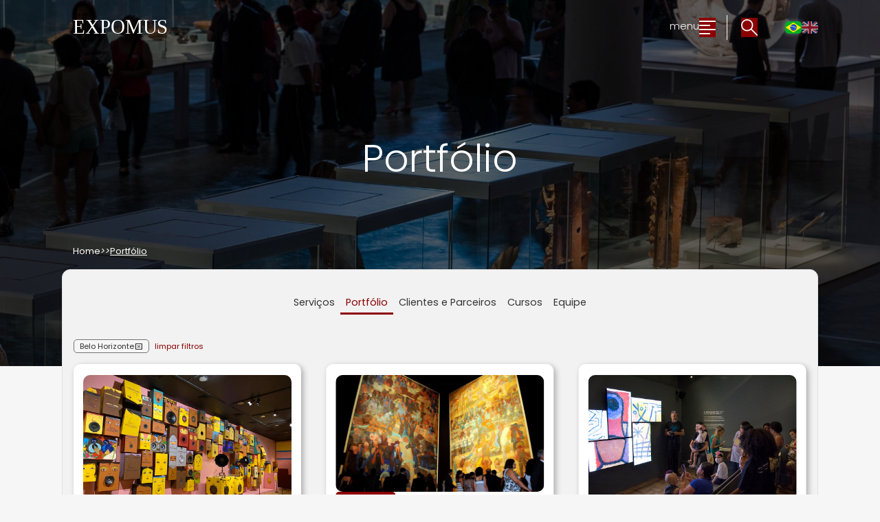

--- FILE ---
content_type: text/html; charset=UTF-8
request_url: https://expomus.com.br/wp-content/cache/all/tag/belo-horizonte//index.html
body_size: 31797
content:
<!DOCTYPE html><html lang="pt-br"><head><meta charset="UTF-8" /><meta http-equiv="X-UA-Compatible" content="IE=edge" /><meta name="viewport" content="width=device-width, initial-scale=1.0" /><meta name="format-detection" content="telephone=no" /><link title="Expomus" href="https://expomus.com.br/feed/" rel="alternate" type="application/rss+xml" /><link href="https://expomus.com.br/xmlrpc.php" rel="pingback" /><meta name='robots' content='index, follow, max-image-preview:large, max-snippet:-1, max-video-preview:-1' /><link rel="alternate" hreflang="pt-br" href="https://expomus.com.br/tag/belo-horizonte/" /><link rel="alternate" hreflang="en" href="https://expomus.com.br/en/tag/london/" /><link rel="alternate" hreflang="x-default" href="https://expomus.com.br/tag/belo-horizonte/" /><link media="all" href="https://expomus.com.br/wp-content/cache/autoptimize/css/autoptimize_76090896828dad583df208d1fa7c06d6.css" rel="stylesheet" /><title>Arquivos Belo Horizonte | Expomus</title><link rel="canonical" href="https://expomus.com.br/tag/belo-horizonte/" /><meta property="og:locale" content="pt_BR" /><meta property="og:type" content="article" /><meta property="og:title" content="Arquivos Belo Horizonte | Expomus" /><meta property="og:url" content="https://expomus.com.br/tag/belo-horizonte/" /><meta property="og:site_name" content="Expomus" /><meta name="twitter:card" content="summary_large_image" /> <script type="application/ld+json" class="yoast-schema-graph">{"@context":"https://schema.org","@graph":[{"@type":"CollectionPage","@id":"https://expomus.com.br/tag/belo-horizonte/","url":"https://expomus.com.br/tag/belo-horizonte/","name":"Arquivos Belo Horizonte | Expomus","isPartOf":{"@id":"https://expomus.com.br/#website"},"primaryImageOfPage":{"@id":"https://expomus.com.br/tag/belo-horizonte/#primaryimage"},"image":{"@id":"https://expomus.com.br/tag/belo-horizonte/#primaryimage"},"thumbnailUrl":"https://expomus.com.br/wp-content/uploads/2023/04/7c11e3c7-5900-4307-81f9-05a3f2207491.jpg","breadcrumb":{"@id":"https://expomus.com.br/tag/belo-horizonte/#breadcrumb"},"inLanguage":"pt-BR"},{"@type":"ImageObject","inLanguage":"pt-BR","@id":"https://expomus.com.br/tag/belo-horizonte/#primaryimage","url":"https://expomus.com.br/wp-content/uploads/2023/04/7c11e3c7-5900-4307-81f9-05a3f2207491.jpg","contentUrl":"https://expomus.com.br/wp-content/uploads/2023/04/7c11e3c7-5900-4307-81f9-05a3f2207491.jpg","width":1024,"height":768},{"@type":"BreadcrumbList","@id":"https://expomus.com.br/tag/belo-horizonte/#breadcrumb","itemListElement":[{"@type":"ListItem","position":1,"name":"Início","item":"https://expomus.com.br/"},{"@type":"ListItem","position":2,"name":"Belo Horizonte"}]},{"@type":"WebSite","@id":"https://expomus.com.br/#website","url":"https://expomus.com.br/","name":"Expomus","description":"","publisher":{"@id":"https://expomus.com.br/#organization"},"alternateName":"Expomus","potentialAction":[{"@type":"SearchAction","target":{"@type":"EntryPoint","urlTemplate":"https://expomus.com.br/?s={search_term_string}"},"query-input":"required name=search_term_string"}],"inLanguage":"pt-BR"},{"@type":"Organization","@id":"https://expomus.com.br/#organization","name":"Expomus","alternateName":"Expomus","url":"https://expomus.com.br/","logo":{"@type":"ImageObject","inLanguage":"pt-BR","@id":"https://expomus.com.br/#/schema/logo/image/","url":"http://expomus.com.br/wp-content/uploads/2023/01/logo-expomus.svg","contentUrl":"http://expomus.com.br/wp-content/uploads/2023/01/logo-expomus.svg","width":"1920","height":"1920","caption":"Expomus"},"image":{"@id":"https://expomus.com.br/#/schema/logo/image/"},"sameAs":["https://www.instagram.com/expomus/","https://www.linkedin.com/company/expomus/","https://facebook.com/Expomus"]}]}</script> <link rel='dns-prefetch' href='//fonts.googleapis.com' /><link rel="alternate" type="application/rss+xml" title="Feed de tag para Expomus &raquo; Belo Horizonte" href="https://expomus.com.br/tag/belo-horizonte/feed/" /><style id='wp-img-auto-sizes-contain-inline-css' type='text/css'>img:is([sizes=auto i],[sizes^="auto," i]){contain-intrinsic-size:3000px 1500px}</style><style id='global-styles-inline-css' type='text/css'>:root{--wp--preset--aspect-ratio--square:1;--wp--preset--aspect-ratio--4-3:4/3;--wp--preset--aspect-ratio--3-4:3/4;--wp--preset--aspect-ratio--3-2:3/2;--wp--preset--aspect-ratio--2-3:2/3;--wp--preset--aspect-ratio--16-9:16/9;--wp--preset--aspect-ratio--9-16:9/16;--wp--preset--color--black:#000;--wp--preset--color--cyan-bluish-gray:#abb8c3;--wp--preset--color--white:#fff;--wp--preset--color--pale-pink:#f78da7;--wp--preset--color--vivid-red:#cf2e2e;--wp--preset--color--luminous-vivid-orange:#ff6900;--wp--preset--color--luminous-vivid-amber:#fcb900;--wp--preset--color--light-green-cyan:#7bdcb5;--wp--preset--color--vivid-green-cyan:#00d084;--wp--preset--color--pale-cyan-blue:#8ed1fc;--wp--preset--color--vivid-cyan-blue:#0693e3;--wp--preset--color--vivid-purple:#9b51e0;--wp--preset--gradient--vivid-cyan-blue-to-vivid-purple:linear-gradient(135deg,#0693e3 0%,#9b51e0 100%);--wp--preset--gradient--light-green-cyan-to-vivid-green-cyan:linear-gradient(135deg,#7adcb4 0%,#00d082 100%);--wp--preset--gradient--luminous-vivid-amber-to-luminous-vivid-orange:linear-gradient(135deg,#fcb900 0%,#ff6900 100%);--wp--preset--gradient--luminous-vivid-orange-to-vivid-red:linear-gradient(135deg,#ff6900 0%,#cf2e2e 100%);--wp--preset--gradient--very-light-gray-to-cyan-bluish-gray:linear-gradient(135deg,#eee 0%,#a9b8c3 100%);--wp--preset--gradient--cool-to-warm-spectrum:linear-gradient(135deg,#4aeadc 0%,#9778d1 20%,#cf2aba 40%,#ee2c82 60%,#fb6962 80%,#fef84c 100%);--wp--preset--gradient--blush-light-purple:linear-gradient(135deg,#ffceec 0%,#9896f0 100%);--wp--preset--gradient--blush-bordeaux:linear-gradient(135deg,#fecda5 0%,#fe2d2d 50%,#6b003e 100%);--wp--preset--gradient--luminous-dusk:linear-gradient(135deg,#ffcb70 0%,#c751c0 50%,#4158d0 100%);--wp--preset--gradient--pale-ocean:linear-gradient(135deg,#fff5cb 0%,#b6e3d4 50%,#33a7b5 100%);--wp--preset--gradient--electric-grass:linear-gradient(135deg,#caf880 0%,#71ce7e 100%);--wp--preset--gradient--midnight:linear-gradient(135deg,#020381 0%,#2874fc 100%);--wp--preset--font-size--small:13px;--wp--preset--font-size--medium:20px;--wp--preset--font-size--large:36px;--wp--preset--font-size--x-large:42px;--wp--preset--spacing--20:.44rem;--wp--preset--spacing--30:.67rem;--wp--preset--spacing--40:1rem;--wp--preset--spacing--50:1.5rem;--wp--preset--spacing--60:2.25rem;--wp--preset--spacing--70:3.38rem;--wp--preset--spacing--80:5.06rem;--wp--preset--shadow--natural:6px 6px 9px rgba(0,0,0,.2);--wp--preset--shadow--deep:12px 12px 50px rgba(0,0,0,.4);--wp--preset--shadow--sharp:6px 6px 0px rgba(0,0,0,.2);--wp--preset--shadow--outlined:6px 6px 0px -3px #fff,6px 6px #000;--wp--preset--shadow--crisp:6px 6px 0px #000}:where(.is-layout-flex){gap:.5em}:where(.is-layout-grid){gap:.5em}body .is-layout-flex{display:flex}.is-layout-flex{flex-wrap:wrap;align-items:center}.is-layout-flex>:is(*,div){margin:0}body .is-layout-grid{display:grid}.is-layout-grid>:is(*,div){margin:0}:where(.wp-block-columns.is-layout-flex){gap:2em}:where(.wp-block-columns.is-layout-grid){gap:2em}:where(.wp-block-post-template.is-layout-flex){gap:1.25em}:where(.wp-block-post-template.is-layout-grid){gap:1.25em}.has-black-color{color:var(--wp--preset--color--black) !important}.has-cyan-bluish-gray-color{color:var(--wp--preset--color--cyan-bluish-gray) !important}.has-white-color{color:var(--wp--preset--color--white) !important}.has-pale-pink-color{color:var(--wp--preset--color--pale-pink) !important}.has-vivid-red-color{color:var(--wp--preset--color--vivid-red) !important}.has-luminous-vivid-orange-color{color:var(--wp--preset--color--luminous-vivid-orange) !important}.has-luminous-vivid-amber-color{color:var(--wp--preset--color--luminous-vivid-amber) !important}.has-light-green-cyan-color{color:var(--wp--preset--color--light-green-cyan) !important}.has-vivid-green-cyan-color{color:var(--wp--preset--color--vivid-green-cyan) !important}.has-pale-cyan-blue-color{color:var(--wp--preset--color--pale-cyan-blue) !important}.has-vivid-cyan-blue-color{color:var(--wp--preset--color--vivid-cyan-blue) !important}.has-vivid-purple-color{color:var(--wp--preset--color--vivid-purple) !important}.has-black-background-color{background-color:var(--wp--preset--color--black) !important}.has-cyan-bluish-gray-background-color{background-color:var(--wp--preset--color--cyan-bluish-gray) !important}.has-white-background-color{background-color:var(--wp--preset--color--white) !important}.has-pale-pink-background-color{background-color:var(--wp--preset--color--pale-pink) !important}.has-vivid-red-background-color{background-color:var(--wp--preset--color--vivid-red) !important}.has-luminous-vivid-orange-background-color{background-color:var(--wp--preset--color--luminous-vivid-orange) !important}.has-luminous-vivid-amber-background-color{background-color:var(--wp--preset--color--luminous-vivid-amber) !important}.has-light-green-cyan-background-color{background-color:var(--wp--preset--color--light-green-cyan) !important}.has-vivid-green-cyan-background-color{background-color:var(--wp--preset--color--vivid-green-cyan) !important}.has-pale-cyan-blue-background-color{background-color:var(--wp--preset--color--pale-cyan-blue) !important}.has-vivid-cyan-blue-background-color{background-color:var(--wp--preset--color--vivid-cyan-blue) !important}.has-vivid-purple-background-color{background-color:var(--wp--preset--color--vivid-purple) !important}.has-black-border-color{border-color:var(--wp--preset--color--black) !important}.has-cyan-bluish-gray-border-color{border-color:var(--wp--preset--color--cyan-bluish-gray) !important}.has-white-border-color{border-color:var(--wp--preset--color--white) !important}.has-pale-pink-border-color{border-color:var(--wp--preset--color--pale-pink) !important}.has-vivid-red-border-color{border-color:var(--wp--preset--color--vivid-red) !important}.has-luminous-vivid-orange-border-color{border-color:var(--wp--preset--color--luminous-vivid-orange) !important}.has-luminous-vivid-amber-border-color{border-color:var(--wp--preset--color--luminous-vivid-amber) !important}.has-light-green-cyan-border-color{border-color:var(--wp--preset--color--light-green-cyan) !important}.has-vivid-green-cyan-border-color{border-color:var(--wp--preset--color--vivid-green-cyan) !important}.has-pale-cyan-blue-border-color{border-color:var(--wp--preset--color--pale-cyan-blue) !important}.has-vivid-cyan-blue-border-color{border-color:var(--wp--preset--color--vivid-cyan-blue) !important}.has-vivid-purple-border-color{border-color:var(--wp--preset--color--vivid-purple) !important}.has-vivid-cyan-blue-to-vivid-purple-gradient-background{background:var(--wp--preset--gradient--vivid-cyan-blue-to-vivid-purple) !important}.has-light-green-cyan-to-vivid-green-cyan-gradient-background{background:var(--wp--preset--gradient--light-green-cyan-to-vivid-green-cyan) !important}.has-luminous-vivid-amber-to-luminous-vivid-orange-gradient-background{background:var(--wp--preset--gradient--luminous-vivid-amber-to-luminous-vivid-orange) !important}.has-luminous-vivid-orange-to-vivid-red-gradient-background{background:var(--wp--preset--gradient--luminous-vivid-orange-to-vivid-red) !important}.has-very-light-gray-to-cyan-bluish-gray-gradient-background{background:var(--wp--preset--gradient--very-light-gray-to-cyan-bluish-gray) !important}.has-cool-to-warm-spectrum-gradient-background{background:var(--wp--preset--gradient--cool-to-warm-spectrum) !important}.has-blush-light-purple-gradient-background{background:var(--wp--preset--gradient--blush-light-purple) !important}.has-blush-bordeaux-gradient-background{background:var(--wp--preset--gradient--blush-bordeaux) !important}.has-luminous-dusk-gradient-background{background:var(--wp--preset--gradient--luminous-dusk) !important}.has-pale-ocean-gradient-background{background:var(--wp--preset--gradient--pale-ocean) !important}.has-electric-grass-gradient-background{background:var(--wp--preset--gradient--electric-grass) !important}.has-midnight-gradient-background{background:var(--wp--preset--gradient--midnight) !important}.has-small-font-size{font-size:var(--wp--preset--font-size--small) !important}.has-medium-font-size{font-size:var(--wp--preset--font-size--medium) !important}.has-large-font-size{font-size:var(--wp--preset--font-size--large) !important}.has-x-large-font-size{font-size:var(--wp--preset--font-size--x-large) !important}</style><style id='classic-theme-styles-inline-css' type='text/css'>/*! This file is auto-generated */
.wp-block-button__link{color:#fff;background-color:#32373c;border-radius:9999px;box-shadow:none;text-decoration:none;padding:calc(.667em + 2px) calc(1.333em + 2px);font-size:1.125em}.wp-block-file__button{background:#32373c;color:#fff;text-decoration:none}</style><link rel='stylesheet' id='google_fonts-css' href='https://fonts.googleapis.com/css2?family=Abril+Fatface&#038;family=Poppins:ital,wght@0,300;0,400;0,600;0,700;1,300;1,400&#038;display=swap' type='text/css' media='all' /><link rel='stylesheet' id='google_icons-css' href='https://fonts.googleapis.com/css2?family=Material+Symbols+Outlined:opsz,wght,FILL,GRAD@48,400,0,200' type='text/css' media='all' /> <script type="text/javascript" src="https://expomus.com.br/wp-includes/js/jquery/jquery.min.js" id="jquery-core-js"></script> <script type="text/javascript" id="wpml-cookie-js-extra">var wpml_cookies={"wp-wpml_current_language":{"value":"pt-br","expires":1,"path":"/"}};var wpml_cookies={"wp-wpml_current_language":{"value":"pt-br","expires":1,"path":"/"}};</script> <script type="text/javascript" id="bodhi_svg_inline-js-after">cssTarget="img.svg-in";ForceInlineSVGActive="false";frontSanitizationEnabled="on";</script> <link rel="https://api.w.org/" href="https://expomus.com.br/wp-json/" /><link rel="alternate" title="JSON" type="application/json" href="https://expomus.com.br/wp-json/wp/v2/tags/13" /><link rel="EditURI" type="application/rsd+xml" title="RSD" href="https://expomus.com.br/xmlrpc.php?rsd" /><meta name="generator" content="WPML ver:4.6.0 stt:1,42;" /><link rel="icon" href="https://expomus.com.br/wp-content/uploads/2023/01/favicon_32.png" sizes="32x32" /><link rel="icon" href="https://expomus.com.br/wp-content/uploads/2023/01/favicon_32.png" sizes="192x192" /><link rel="apple-touch-icon" href="https://expomus.com.br/wp-content/uploads/2023/01/favicon_32.png" /><meta name="msapplication-TileImage" content="https://expomus.com.br/wp-content/uploads/2023/01/favicon_32.png" /></head><body class= "template-interna arquivo-template"><header class="barra menu "><div class="container"><div class="logo"> <a class="home" href="https://expomus.com.br"> <img width="1" height="1" src="https://expomus.com.br/wp-content/uploads/2023/11/vec_logo_expomus.svg" class="attachment-full size-full" alt="" decoding="async" /> </a> <a class="internas" href="https://expomus.com.br"> <img width="1" height="1" src="https://expomus.com.br/wp-content/uploads/2023/11/vec_logo_expomus.svg" class="attachment-full size-full" alt="" decoding="async" /> </a></div><div class="container-menus"><nav class="menu-principal" aria-label="Menu de navegação principal"> <button class="bt-menu menu" aria-hidden="true"> <span class="tag-menu sem-hover">Menu</span> <span id="Abre_Menu"> <svg version="1.1" xmlns="http://www.w3.org/2000/svg" x="0px" y="0px" viewBox="0 0 500 500" xml:space="preserve"> <g> <defs> <rect id="SVGID_1_" width="500" height="500"/> </defs> <path d="M0,437.5c0-11.5,9.3-20.8,20.8-20.8h291.7c27.8,0,27.8,41.7,0,41.7H20.8C9.3,458.3,0,449,0,437.5 M0,312.5
 c0-11.5,9.3-20.8,20.8-20.8h458.3c27.8,0,27.8,41.7,0,41.7H20.8C9.3,333.3,0,324,0,312.5 M0,187.5c0-11.5,9.3-20.8,20.8-20.8h291.7
 c27.8,0,27.8,41.7,0,41.7H20.8C9.3,208.3,0,199,0,187.5 M0,62.5C0,51,9.3,41.7,20.8,41.7h458.3c27.8,0,27.8,41.7,0,41.7H20.8
 C9.3,83.3,0,74,0,62.5"/> </g> </svg> </span> <span id="Fecha_Menu"> <svg version="1.1" xmlns="http://www.w3.org/2000/svg" x="0px" y="0px" viewBox="0 0 500 500" xml:space="preserve"> <g> <defs> <rect id="SVGID_1_" width="500" height="500"/> </defs> <path d="M483.3,445.3L288,250L483.3,54.7c10.6-10.6,10.6-27.4,0-38c-10.6-10.6-27.4-10.6-38,0L250,212L54.7,16.7
 c-10.6-10.6-27.4-10.6-38,0c-10.6,10.6-10.6,27.4,0,38L212,250L16.7,445.3c-25.4,25.4,12.6,63.4,38,38L250,288l195.3,195.3
 C470.7,508.6,508.6,470.7,483.3,445.3"/> </g> </svg> </span> </button><ul id="menu-menu-principal" class=""><li id="menu-item-114" class="home-menu-item menu-item menu-item-type-custom menu-item-object-custom menu-item-114 item"><a href="http://expomus.com.br/wp_homolog2022/">Início</a></li><li id="menu-item-112" class="menu-item menu-item-type-post_type menu-item-object-page menu-item-112 item"><a href="https://expomus.com.br/sobre-a-expomus/">Quem Somos</a></li><li id="menu-item-113" class="menu-item menu-item-type-post_type_archive menu-item-object-projetos menu-item-113 item"><a href="https://expomus.com.br/portfolio/">Portfólio</a></li><li id="menu-item-1111" class="menu-item menu-item-type-post_type menu-item-object-page menu-item-1111 item"><a href="https://expomus.com.br/parceiros-e-clientes/">Clientes e Parceiros</a></li><li id="menu-item-111" class="menu-item menu-item-type-post_type menu-item-object-page menu-item-111 item"><a href="https://expomus.com.br/formacao/">Formação</a></li><li id="menu-item-109" class="menu-item menu-item-type-post_type menu-item-object-page menu-item-109 item"><a href="https://expomus.com.br/contato/">Contato</a></li><li id="menu-item-110" class="menu-item menu-item-type-post_type menu-item-object-page menu-item-110 item"><a href="https://expomus.com.br/equipe/">Equipe</a></li></ul></nav><div class="barra-busca"><form id="searchform" class="form-busca" method="get" action="https://expomus.com.br/"><div class="container"> <input autocomplete="off" type="search"  name="s" id="s" placeholder="Digite aqui a sua busca"> <input type="submit" value="Buscar" aria-label="Buscar" /></div></form> <button class="btn-busca abre-busca" aria-hidden="false" aria-label="Clique para pesquisar no site"> <span class="ico"> <svg aria-label="Pesquisar no site" version="1.1" id="Abre_Busca" xmlns="http://www.w3.org/2000/svg" x="0px" y="0px" viewBox="0 0 1046.9 1046.9" xml:space="preserve"> <g> <defs> <rect id="SVGID_1_" y="0" width="1046.9" height="1046.9"/> </defs> <path class="st0" d="M1035.5,981L674.7,620.1c53.4-65.5,85.5-149,85.5-240C760.2,170.5,589.7,0,380.1,0S0,170.5,0,380.1
 s170.5,380.1,380.1,380.1c90.9,0,174.5-32.1,240-85.5L981,1035.6c7.5,7.5,17.4,11.3,27.3,11.3c9.9,0,19.8-3.8,27.3-11.3
 C1050.6,1020.5,1050.6,996,1035.5,981 M380.1,683c-167,0-302.9-135.9-302.9-302.9S213.1,77.2,380.1,77.2S683,213.1,683,380.1
 S547.1,683,380.1,683"/> </g> </svg> <svg aria-label="Fechar Pesquisa" version="1.1" id="Fecha_Busca" xmlns="http://www.w3.org/2000/svg" x="0px" y="0px" viewBox="0 0 500 500" xml:space="preserve"> <g> <defs> <rect id="SVGID_1_" width="500" height="500"/> </defs> <path class="st0" d="M483.3,445.3L288,250L483.3,54.7c10.6-10.6,10.6-27.4,0-38c-10.6-10.6-27.4-10.6-38,0L250,212L54.7,16.7
 c-10.6-10.6-27.4-10.6-38,0c-10.6,10.6-10.6,27.4,0,38L212,250L16.7,445.3c-25.4,25.4,12.6,63.4,38,38L250,288l195.3,195.3
 C470.7,508.6,508.6,470.7,483.3,445.3"/> </g> </svg> </span> </button></div><div class="componente-lang"><ul class="menu-lang" aria-label="Menu de idiomas"><li class="item-lang active"> <a href="https://expomus.com.br/tag/belo-horizonte/"> <img src="https://expomus.com.br/wp-content/themes/tema-expomus/imgs/gerais/ico_idioma_pt-br.svg?v=1" alt ="Português"> </a></li><li class="item-lang"> <a href="https://expomus.com.br/en/tag/london/"> <img src="https://expomus.com.br/wp-content/themes/tema-expomus/imgs/gerais/ico_idioma_en.svg?v=1" alt ="Inglês"> </a></li></ul></div></div></div></header><main class="archive-page"><div class="header-artigo"><figure class="img-destaque"> <img src="https://expomus.com.br/wp-content/uploads/2023/01/img_oport-1920x1280.jpg"></figure><div class="container"><div class="info"><h1 class="tit">Portfólio</h1></div></div></div><div class="separador-header"></div><div id="Breadcrumbs" class="container"> <a href="https://expomus.com.br">Home</a> <i class="separador"></i> <span class="atual">Portfólio</span></div><div class="conteudo-arquivo container"><nav class="container-menus"><ul id="menu-menu-internas" class=""><li id="menu-item-137" class="menu-item menu-item-type-post_type menu-item-object-page menu-item-137 item"><a href="https://expomus.com.br/sobre-a-expomus/">Serviços</a></li><li id="menu-item-138" class="menu-item menu-item-type-post_type_archive menu-item-object-projetos menu-item-138 item"><a href="https://expomus.com.br/portfolio/">Portfólio</a></li><li id="menu-item-1112" class="menu-item menu-item-type-post_type menu-item-object-page menu-item-1112 item"><a href="https://expomus.com.br/parceiros-e-clientes/">Clientes e Parceiros</a></li><li id="menu-item-136" class="menu-item menu-item-type-post_type menu-item-object-page menu-item-136 item"><a href="https://expomus.com.br/formacao/">Cursos</a></li><li id="menu-item-135" class="menu-item menu-item-type-post_type menu-item-object-page menu-item-135 item"><a href="https://expomus.com.br/equipe/">Equipe</a></li></ul></nav><div class="container-arquivo"><div class="filtro-arquivo" aria-label="filtros ativos"> <a href="/tag/belo-horizonte/?paged=1&#038;tag" class="item-filtro" data-tipo-filtro="tag" data-filtro="belo-horizonte">Belo Horizonte</a> <a href="https://expomus.com.br/portfolio/" class="bt-limpar">limpar filtros</a></div><div class="grid-posts"><div class="item-grid"><article class="card-item"><figure class="img-destaque"> <img width="1024" height="768" src="https://expomus.com.br/wp-content/uploads/2023/04/7c11e3c7-5900-4307-81f9-05a3f2207491.jpg" class="attachment-large size-large wp-post-image" alt="" decoding="async" fetchpriority="high" srcset="https://expomus.com.br/wp-content/uploads/2023/04/7c11e3c7-5900-4307-81f9-05a3f2207491.jpg 1024w, https://expomus.com.br/wp-content/uploads/2023/04/7c11e3c7-5900-4307-81f9-05a3f2207491-1000x750.jpg 1000w, https://expomus.com.br/wp-content/uploads/2023/04/7c11e3c7-5900-4307-81f9-05a3f2207491-500x375.jpg 500w, https://expomus.com.br/wp-content/uploads/2023/04/7c11e3c7-5900-4307-81f9-05a3f2207491-768x576.jpg 768w, https://expomus.com.br/wp-content/uploads/2023/04/7c11e3c7-5900-4307-81f9-05a3f2207491-150x113.jpg 150w" sizes="(max-width: 1024px) 100vw, 1024px" /></figure><div class="meta-info"> <a href="/tag/belo-horizonte/?paged=1&#038;category_name=exposicoes&#038;categorias=exposicoes" class="tag cat">Exposições</a></span></div><div class="info"><h2 class="tit"><a href="https://expomus.com.br/projetos/osgemeos-nossos-segredos/">OSGEMEOS: Nossos Segredos</a></h2><p class="linha-fina">A mostra reuniu quase mil itens selecionados pelos próprios irmãos grafiteiros Otavio e Gustavo Pandolfo.</p> <a href="https://expomus.com.br/projetos/osgemeos-nossos-segredos/" class="bt-cta cor"> Leia mais <span class="ico" aria-hidden="true"> <img src="https://expomus.com.br/wp-content/themes/tema-expomus/imgs/gerais/ico_seta_cta_cor.svg" alt=""> </span> </a></div><div class="barra-tags container"> <a href="/tag/belo-horizonte/?paged=1&#038;tag=belo-horizonte" class="tag">Belo Horizonte</a> <a href="/tag/belo-horizonte/?paged=1&#038;tag=belo-horizonte+ccbb-2" class="tag">CCBB</a> <a href="/tag/belo-horizonte/?paged=1&#038;tag=belo-horizonte+rio-de-janeiro" class="tag">Rio de Janeiro</a></div></article></div><div class="item-grid"><article class="card-item"><figure class="img-destaque"> <img width="620" height="349" src="https://expomus.com.br/wp-content/uploads/2023/02/sp.jpeg" class="attachment-large size-large wp-post-image" alt="" decoding="async" srcset="https://expomus.com.br/wp-content/uploads/2023/02/sp.jpeg 620w, https://expomus.com.br/wp-content/uploads/2023/02/sp-500x281.jpeg 500w, https://expomus.com.br/wp-content/uploads/2023/02/sp-150x84.jpeg 150w" sizes="(max-width: 620px) 100vw, 620px" /></figure><div class="meta-info"> <a href="/tag/belo-horizonte/?paged=1&#038;category_name=exposicoes&#038;categorias=exposicoes" class="tag cat">Exposições</a></span></div><div class="info"><h2 class="tit"><a href="https://expomus.com.br/projetos/guerra-e-paz/">Guerra e Paz</a></h2><p class="linha-fina">Os painéis pintados por Candido Portinari para a sede da ONU, nos Estados Unidos, voltaram ao Brasil para restauro e para uma itinerância com coordenação museológica da Expomus, junto ao Projeto Portinari.</p> <a href="https://expomus.com.br/projetos/guerra-e-paz/" class="bt-cta cor"> Leia mais <span class="ico" aria-hidden="true"> <img src="https://expomus.com.br/wp-content/themes/tema-expomus/imgs/gerais/ico_seta_cta_cor.svg" alt=""> </span> </a></div><div class="barra-tags container"> <a href="/tag/belo-horizonte/?paged=1&#038;tag=belo-horizonte+arte" class="tag">Arte</a> <a href="/tag/belo-horizonte/?paged=1&#038;tag=belo-horizonte" class="tag">Belo Horizonte</a> <a href="/tag/belo-horizonte/?paged=1&#038;tag=belo-horizonte+cine-theatro-brasil" class="tag">Cine Theatro Brasil</a> <a href="/tag/belo-horizonte/?paged=1&#038;tag=belo-horizonte+grand-palais" class="tag">Grand Palais</a> <a href="/tag/belo-horizonte/?paged=1&#038;tag=belo-horizonte+memorial-da-america-latina" class="tag">Memorial da América Latina</a> <a href="/tag/belo-horizonte/?paged=1&#038;tag=belo-horizonte+paris" class="tag">Paris</a> <a href="/tag/belo-horizonte/?paged=1&#038;tag=belo-horizonte+projeto-portinari" class="tag">Projeto Portinari</a> <a href="/tag/belo-horizonte/?paged=1&#038;tag=belo-horizonte+rio-de-janeiro" class="tag">Rio de Janeiro</a> <a href="/tag/belo-horizonte/?paged=1&#038;tag=belo-horizonte+sao-paulo" class="tag">São Paulo</a> <a href="/tag/belo-horizonte/?paged=1&#038;tag=belo-horizonte+theatro-municipal-do-rio-de-janeiro" class="tag">Theatro Municipal do Rio de Janeiro</a></div></article></div><div class="item-grid"><article class="card-item"><figure class="img-destaque"> <img width="887" height="591" src="https://expomus.com.br/wp-content/uploads/2023/01/Exposicao-PAUL-KLEE-CCBB-BH-Ph-Daniel-Bianchini-140.jpg" class="attachment-large size-large wp-post-image" alt="" decoding="async" srcset="https://expomus.com.br/wp-content/uploads/2023/01/Exposicao-PAUL-KLEE-CCBB-BH-Ph-Daniel-Bianchini-140.jpg 887w, https://expomus.com.br/wp-content/uploads/2023/01/Exposicao-PAUL-KLEE-CCBB-BH-Ph-Daniel-Bianchini-140-500x333.jpg 500w, https://expomus.com.br/wp-content/uploads/2023/01/Exposicao-PAUL-KLEE-CCBB-BH-Ph-Daniel-Bianchini-140-768x512.jpg 768w, https://expomus.com.br/wp-content/uploads/2023/01/Exposicao-PAUL-KLEE-CCBB-BH-Ph-Daniel-Bianchini-140-150x100.jpg 150w" sizes="(max-width: 887px) 100vw, 887px" /></figure><div class="meta-info"> <a href="/tag/belo-horizonte/?paged=1&#038;category_name=exposicoes&#038;categorias=exposicoes" class="tag cat">Exposições</a></span></div><div class="info"><h2 class="tit"><a href="https://expomus.com.br/projetos/paul-klee-equilibrio-instavel/">Paul Klee &#8211; Equilíbrio Instável</a></h2><p class="linha-fina">Paul Klee - Equilíbrio Instável reune 120 obras, entre pinturas, papéis, gravuras, desenhos e objetos pessoais do artista. A mostra, concebida pelo Zentrum Paul Klee, de Berna (Suíça), especialmente para o Brasil, será acolhida pelos CCBBs de São Paulo, Rio de Janeiro e Belo Horizonte, de fevereiro a novembro de 2019.</p> <a href="https://expomus.com.br/projetos/paul-klee-equilibrio-instavel/" class="bt-cta cor"> Leia mais <span class="ico" aria-hidden="true"> <img src="https://expomus.com.br/wp-content/themes/tema-expomus/imgs/gerais/ico_seta_cta_cor.svg" alt=""> </span> </a></div><div class="barra-tags container"> <a href="/tag/belo-horizonte/?paged=1&#038;tag=belo-horizonte+arte" class="tag">Arte</a> <a href="/tag/belo-horizonte/?paged=1&#038;tag=belo-horizonte" class="tag">Belo Horizonte</a> <a href="/tag/belo-horizonte/?paged=1&#038;tag=belo-horizonte+ccbb-2" class="tag">CCBB</a> <a href="/tag/belo-horizonte/?paged=1&#038;tag=belo-horizonte+rio-de-janeiro" class="tag">Rio de Janeiro</a> <a href="/tag/belo-horizonte/?paged=1&#038;tag=belo-horizonte+sao-paulo" class="tag">São Paulo</a></div></article></div></div></div></div> <script>jQuery(function($){$(document).ready(function(){let magicGrid=new MagicGrid({container:".grid-posts",static:true,animate:false,gutter:0,center:false,});if($(window).width()>767){$('.grid-posts').imagesLoaded(function(){magicGrid.listen();});}
let paginacao_ativa=false;let $paged=0;let $ajaxObjUrl='https://expomus.com.br/wp-admin/admin-ajax.php';let $catNomes='';let $tagVar='belo-horizonte';let $anoVar='';let $postsPerPage=9;const btCarregaMais=$('.bt-carrega-mais');btCarregaMais.click(function(){const containerGrid=$('.grid-posts');jQuery.ajax({type:"post",url:$ajaxObjUrl,data:{action:"ajaxArquivoProjetos",catNomes:$catNomes,tagVars:$tagVar,anoVar:$anoVar,paged:$paged,posts_per_page:$postsPerPage},beforeSend:function(){},success:function(response){const artigos=JSON.parse(response);containerGrid.append(artigos);if($paged<=1){$paged=2;}else{$paged++;}
console.log($paged);let magicGrid=new MagicGrid({container:".grid-posts",static:true,animate:false,gutter:0,center:false,});if($(window).width()>767){containerGrid.imagesLoaded(function(){magicGrid.listen();});}},error:function(erro,erro2){console.log(erro);console.log(erro2);}});});});});</script> </main><footer><div class="container"> <picture class="logo"> <img width="1" height="1" src="https://expomus.com.br/wp-content/uploads/2023/11/vec_logo_expomus.svg" class="attachment-full size-full" alt="" decoding="async" loading="lazy" /> </picture><ul class="menu-social" aria-label="Siga-nos nas redes sociais"><li> <a target="_blank" href="https://facebook.com/Expomus" class="bt-sociais"> <img src="https://expomus.com.br/wp-content/themes/tema-expomus/imgs/gerais/ico_fb.svg" alt="Facebook"> </a></li><li> <a target="_blank" href="https://www.instagram.com/expomus/" class="bt-sociais"> <img src="https://expomus.com.br/wp-content/themes/tema-expomus/imgs/gerais/ico_insta.svg" alt="Instagram"> </a></li><li> <a target="_blank" href="https://www.linkedin.com/company/expomus/" class="bt-sociais"> <img src="https://expomus.com.br/wp-content/themes/tema-expomus/imgs/gerais/ico_linkedin.svg" alt="LinkedIn"> </a></li></ul><div class="info"> <span class="txt tel"> <i class="ico" aria-hidden="true"><img src="https://expomus.com.br/wp-content/themes/tema-expomus/imgs/gerais/ico_telefone.svg" alt=""></i> 55 [11] 3044 0588 </span> <span class="txt email"><i class="ico" aria-hidden="true"><img src="https://expomus.com.br/wp-content/themes/tema-expomus/imgs/gerais/ico_mail.svg" alt=""></i> <a href="mailto:http://contato@expomus.com.br">contato@expomus.com.br</a> </span> <span class="txt endereco"><i class="ico" aria-hidden="true"><img src="https://expomus.com.br/wp-content/themes/tema-expomus/imgs/gerais/ico_endereco.svg" alt=""></i> Rua Dr. Alberto Seabra, 708 | Casa 1<br> Vila Madalena | 05452-000<br> São Paulo - SP | Brasil </span></div></div></footer> <script type="speculationrules">{"prefetch":[{"source":"document","where":{"and":[{"href_matches":"/*"},{"not":{"href_matches":["/wp-*.php","/wp-admin/*","/wp-content/uploads/*","/wp-content/*","/wp-content/plugins/*","/wp-content/themes/tema-expomus/*","/*\\?(.+)"]}},{"not":{"selector_matches":"a[rel~=\"nofollow\"]"}},{"not":{"selector_matches":".no-prefetch, .no-prefetch a"}}]},"eagerness":"conservative"}]}</script> <script defer src="https://expomus.com.br/wp-content/cache/autoptimize/js/autoptimize_4f0487ce5363f5288805b2c1eefda1d6.js"></script></body></html><!-- WP Fastest Cache file was created in 0.71221494674683 seconds, on 10-01-26 21:36:33 -->

--- FILE ---
content_type: text/css
request_url: https://expomus.com.br/wp-content/cache/autoptimize/css/autoptimize_76090896828dad583df208d1fa7c06d6.css
body_size: 34484
content:
@charset "UTF-8";.wp-block-accordion{box-sizing:border-box}.wp-block-accordion-item.is-open>.wp-block-accordion-heading .wp-block-accordion-heading__toggle-icon{transform:rotate(45deg)}@media (prefers-reduced-motion:no-preference){.wp-block-accordion-item{transition:grid-template-rows .3s ease-out}.wp-block-accordion-item>.wp-block-accordion-heading .wp-block-accordion-heading__toggle-icon{transition:transform .2s ease-in-out}}.wp-block-accordion-heading{margin:0}.wp-block-accordion-heading__toggle{align-items:center;background-color:inherit!important;border:none;color:inherit!important;cursor:pointer;display:flex;font-family:inherit;font-size:inherit;font-style:inherit;font-weight:inherit;letter-spacing:inherit;line-height:inherit;overflow:hidden;padding:var(--wp--preset--spacing--20,1em) 0;text-align:inherit;text-decoration:inherit;text-transform:inherit;width:100%;word-spacing:inherit}.wp-block-accordion-heading__toggle:not(:focus-visible){outline:none}.wp-block-accordion-heading__toggle:focus,.wp-block-accordion-heading__toggle:hover{background-color:inherit!important;border:none;box-shadow:none;color:inherit;padding:var(--wp--preset--spacing--20,1em) 0;text-decoration:none}.wp-block-accordion-heading__toggle:focus-visible{outline:auto;outline-offset:0}.wp-block-accordion-heading__toggle:hover .wp-block-accordion-heading__toggle-title{text-decoration:underline}.wp-block-accordion-heading__toggle-title{flex:1}.wp-block-accordion-heading__toggle-icon{align-items:center;display:flex;height:1.2em;justify-content:center;width:1.2em}.wp-block-accordion-panel[aria-hidden=true],.wp-block-accordion-panel[inert]{display:none;margin-block-start:0}.wp-block-archives{box-sizing:border-box}.wp-block-archives-dropdown label{display:block}.wp-block-avatar{line-height:0}.wp-block-avatar,.wp-block-avatar img{box-sizing:border-box}.wp-block-avatar.aligncenter{text-align:center}.wp-block-audio{box-sizing:border-box}.wp-block-audio :where(figcaption){margin-bottom:1em;margin-top:.5em}.wp-block-audio audio{min-width:300px;width:100%}.wp-block-breadcrumbs{box-sizing:border-box}.wp-block-breadcrumbs ol{flex-wrap:wrap;list-style:none}.wp-block-breadcrumbs li,.wp-block-breadcrumbs ol{align-items:center;display:flex;margin:0;padding:0}.wp-block-breadcrumbs li:not(:last-child):after{content:var(--separator,"/");margin:0 .5em;opacity:.7}.wp-block-breadcrumbs span{color:inherit}.wp-block-button__link{align-content:center;box-sizing:border-box;cursor:pointer;display:inline-block;height:100%;text-align:center;word-break:break-word}.wp-block-button__link.aligncenter{text-align:center}.wp-block-button__link.alignright{text-align:right}:where(.wp-block-button__link){border-radius:9999px;box-shadow:none;padding:calc(.667em + 2px) calc(1.333em + 2px);text-decoration:none}.wp-block-button[style*=text-decoration] .wp-block-button__link{text-decoration:inherit}.wp-block-buttons>.wp-block-button.has-custom-width{max-width:none}.wp-block-buttons>.wp-block-button.has-custom-width .wp-block-button__link{width:100%}.wp-block-buttons>.wp-block-button.has-custom-font-size .wp-block-button__link{font-size:inherit}.wp-block-buttons>.wp-block-button.wp-block-button__width-25{width:calc(25% - var(--wp--style--block-gap, .5em)*.75)}.wp-block-buttons>.wp-block-button.wp-block-button__width-50{width:calc(50% - var(--wp--style--block-gap, .5em)*.5)}.wp-block-buttons>.wp-block-button.wp-block-button__width-75{width:calc(75% - var(--wp--style--block-gap, .5em)*.25)}.wp-block-buttons>.wp-block-button.wp-block-button__width-100{flex-basis:100%;width:100%}.wp-block-buttons.is-vertical>.wp-block-button.wp-block-button__width-25{width:25%}.wp-block-buttons.is-vertical>.wp-block-button.wp-block-button__width-50{width:50%}.wp-block-buttons.is-vertical>.wp-block-button.wp-block-button__width-75{width:75%}.wp-block-button.is-style-squared,.wp-block-button__link.wp-block-button.is-style-squared{border-radius:0}.wp-block-button.no-border-radius,.wp-block-button__link.no-border-radius{border-radius:0!important}:root :where(.wp-block-button .wp-block-button__link.is-style-outline),:root :where(.wp-block-button.is-style-outline>.wp-block-button__link){border:2px solid;padding:.667em 1.333em}:root :where(.wp-block-button .wp-block-button__link.is-style-outline:not(.has-text-color)),:root :where(.wp-block-button.is-style-outline>.wp-block-button__link:not(.has-text-color)){color:currentColor}:root :where(.wp-block-button .wp-block-button__link.is-style-outline:not(.has-background)),:root :where(.wp-block-button.is-style-outline>.wp-block-button__link:not(.has-background)){background-color:initial;background-image:none}.wp-block-buttons{box-sizing:border-box}.wp-block-buttons.is-vertical{flex-direction:column}.wp-block-buttons.is-vertical>.wp-block-button:last-child{margin-bottom:0}.wp-block-buttons>.wp-block-button{display:inline-block;margin:0}.wp-block-buttons.is-content-justification-left{justify-content:flex-start}.wp-block-buttons.is-content-justification-left.is-vertical{align-items:flex-start}.wp-block-buttons.is-content-justification-center{justify-content:center}.wp-block-buttons.is-content-justification-center.is-vertical{align-items:center}.wp-block-buttons.is-content-justification-right{justify-content:flex-end}.wp-block-buttons.is-content-justification-right.is-vertical{align-items:flex-end}.wp-block-buttons.is-content-justification-space-between{justify-content:space-between}.wp-block-buttons.aligncenter{text-align:center}.wp-block-buttons:not(.is-content-justification-space-between,.is-content-justification-right,.is-content-justification-left,.is-content-justification-center) .wp-block-button.aligncenter{margin-left:auto;margin-right:auto;width:100%}.wp-block-buttons[style*=text-decoration] .wp-block-button,.wp-block-buttons[style*=text-decoration] .wp-block-button__link{text-decoration:inherit}.wp-block-buttons.has-custom-font-size .wp-block-button__link{font-size:inherit}.wp-block-buttons .wp-block-button__link{width:100%}.wp-block-button.aligncenter,.wp-block-calendar{text-align:center}.wp-block-calendar td,.wp-block-calendar th{border:1px solid;padding:.25em}.wp-block-calendar th{font-weight:400}.wp-block-calendar caption{background-color:inherit}.wp-block-calendar table{border-collapse:collapse;width:100%}.wp-block-calendar table.has-background th{background-color:inherit}.wp-block-calendar table.has-text-color th{color:inherit}.wp-block-calendar :where(table:not(.has-text-color)){color:#40464d}.wp-block-calendar :where(table:not(.has-text-color)) td,.wp-block-calendar :where(table:not(.has-text-color)) th{border-color:#ddd}:where(.wp-block-calendar table:not(.has-background) th){background:#ddd}.wp-block-categories{box-sizing:border-box}.wp-block-categories.alignleft{margin-right:2em}.wp-block-categories.alignright{margin-left:2em}.wp-block-categories.wp-block-categories-dropdown.aligncenter{text-align:center}.wp-block-categories .wp-block-categories__label{display:block;width:100%}.wp-block-code{box-sizing:border-box}.wp-block-code code{
  /*!rtl:begin:ignore*/direction:ltr;display:block;font-family:inherit;overflow-wrap:break-word;text-align:initial;white-space:pre-wrap
  /*!rtl:end:ignore*/}.wp-block-columns{box-sizing:border-box;display:flex;flex-wrap:wrap!important}@media (min-width:782px){.wp-block-columns{flex-wrap:nowrap!important}}.wp-block-columns{align-items:normal!important}.wp-block-columns.are-vertically-aligned-top{align-items:flex-start}.wp-block-columns.are-vertically-aligned-center{align-items:center}.wp-block-columns.are-vertically-aligned-bottom{align-items:flex-end}@media (max-width:781px){.wp-block-columns:not(.is-not-stacked-on-mobile)>.wp-block-column{flex-basis:100%!important}}@media (min-width:782px){.wp-block-columns:not(.is-not-stacked-on-mobile)>.wp-block-column{flex-basis:0;flex-grow:1}.wp-block-columns:not(.is-not-stacked-on-mobile)>.wp-block-column[style*=flex-basis]{flex-grow:0}}.wp-block-columns.is-not-stacked-on-mobile{flex-wrap:nowrap!important}.wp-block-columns.is-not-stacked-on-mobile>.wp-block-column{flex-basis:0;flex-grow:1}.wp-block-columns.is-not-stacked-on-mobile>.wp-block-column[style*=flex-basis]{flex-grow:0}:where(.wp-block-columns){margin-bottom:1.75em}:where(.wp-block-columns.has-background){padding:1.25em 2.375em}.wp-block-column{flex-grow:1;min-width:0;overflow-wrap:break-word;word-break:break-word}.wp-block-column.is-vertically-aligned-top{align-self:flex-start}.wp-block-column.is-vertically-aligned-center{align-self:center}.wp-block-column.is-vertically-aligned-bottom{align-self:flex-end}.wp-block-column.is-vertically-aligned-stretch{align-self:stretch}.wp-block-column.is-vertically-aligned-bottom,.wp-block-column.is-vertically-aligned-center,.wp-block-column.is-vertically-aligned-top{width:100%}.wp-block-post-comments{box-sizing:border-box}.wp-block-post-comments .alignleft{float:left}.wp-block-post-comments .alignright{float:right}.wp-block-post-comments .navigation:after{clear:both;content:"";display:table}.wp-block-post-comments .commentlist{clear:both;list-style:none;margin:0;padding:0}.wp-block-post-comments .commentlist .comment{min-height:2.25em;padding-left:3.25em}.wp-block-post-comments .commentlist .comment p{font-size:1em;line-height:1.8;margin:1em 0}.wp-block-post-comments .commentlist .children{list-style:none;margin:0;padding:0}.wp-block-post-comments .comment-author{line-height:1.5}.wp-block-post-comments .comment-author .avatar{border-radius:1.5em;display:block;float:left;height:2.5em;margin-right:.75em;margin-top:.5em;width:2.5em}.wp-block-post-comments .comment-author cite{font-style:normal}.wp-block-post-comments .comment-meta{font-size:.875em;line-height:1.5}.wp-block-post-comments .comment-meta b{font-weight:400}.wp-block-post-comments .comment-meta .comment-awaiting-moderation{display:block;margin-bottom:1em;margin-top:1em}.wp-block-post-comments .comment-body .commentmetadata{font-size:.875em}.wp-block-post-comments .comment-form-author label,.wp-block-post-comments .comment-form-comment label,.wp-block-post-comments .comment-form-email label,.wp-block-post-comments .comment-form-url label{display:block;margin-bottom:.25em}.wp-block-post-comments .comment-form input:not([type=submit]):not([type=checkbox]),.wp-block-post-comments .comment-form textarea{box-sizing:border-box;display:block;width:100%}.wp-block-post-comments .comment-form-cookies-consent{display:flex;gap:.25em}.wp-block-post-comments .comment-form-cookies-consent #wp-comment-cookies-consent{margin-top:.35em}.wp-block-post-comments .comment-reply-title{margin-bottom:0}.wp-block-post-comments .comment-reply-title :where(small){font-size:var(--wp--preset--font-size--medium,smaller);margin-left:.5em}.wp-block-post-comments .reply{font-size:.875em;margin-bottom:1.4em}.wp-block-post-comments input:not([type=submit]),.wp-block-post-comments textarea{border:1px solid #949494;font-family:inherit;font-size:1em}.wp-block-post-comments input:not([type=submit]):not([type=checkbox]),.wp-block-post-comments textarea{padding:calc(.667em + 2px)}:where(.wp-block-post-comments input[type=submit]){border:none}.wp-block-comments{box-sizing:border-box}.wp-block-comments-pagination>.wp-block-comments-pagination-next,.wp-block-comments-pagination>.wp-block-comments-pagination-numbers,.wp-block-comments-pagination>.wp-block-comments-pagination-previous{font-size:inherit}.wp-block-comments-pagination .wp-block-comments-pagination-previous-arrow{display:inline-block;margin-right:1ch}.wp-block-comments-pagination .wp-block-comments-pagination-previous-arrow:not(.is-arrow-chevron){transform:scaleX(1)}.wp-block-comments-pagination .wp-block-comments-pagination-next-arrow{display:inline-block;margin-left:1ch}.wp-block-comments-pagination .wp-block-comments-pagination-next-arrow:not(.is-arrow-chevron){transform:scaleX(1)}.wp-block-comments-pagination.aligncenter{justify-content:center}.wp-block-comment-template{box-sizing:border-box;list-style:none;margin-bottom:0;max-width:100%;padding:0}.wp-block-comment-template li{clear:both}.wp-block-comment-template ol{list-style:none;margin-bottom:0;max-width:100%;padding-left:2rem}.wp-block-comment-template.alignleft{float:left}.wp-block-comment-template.aligncenter{margin-left:auto;margin-right:auto;width:fit-content}.wp-block-comment-template.alignright{float:right}.wp-block-comment-date{box-sizing:border-box}.comment-awaiting-moderation{display:block;font-size:.875em;line-height:1.5}.wp-block-comment-author-name,.wp-block-comment-content,.wp-block-comment-edit-link,.wp-block-comment-reply-link{box-sizing:border-box}.wp-block-cover,.wp-block-cover-image{align-items:center;background-position:50%;box-sizing:border-box;display:flex;justify-content:center;min-height:430px;overflow:hidden;overflow:clip;padding:1em;position:relative}.wp-block-cover .has-background-dim:not([class*=-background-color]),.wp-block-cover-image .has-background-dim:not([class*=-background-color]),.wp-block-cover-image.has-background-dim:not([class*=-background-color]),.wp-block-cover.has-background-dim:not([class*=-background-color]){background-color:#000}.wp-block-cover .has-background-dim.has-background-gradient,.wp-block-cover-image .has-background-dim.has-background-gradient{background-color:initial}.wp-block-cover-image.has-background-dim:before,.wp-block-cover.has-background-dim:before{background-color:inherit;content:""}.wp-block-cover .wp-block-cover__background,.wp-block-cover .wp-block-cover__gradient-background,.wp-block-cover-image .wp-block-cover__background,.wp-block-cover-image .wp-block-cover__gradient-background,.wp-block-cover-image.has-background-dim:not(.has-background-gradient):before,.wp-block-cover.has-background-dim:not(.has-background-gradient):before{bottom:0;left:0;opacity:.5;position:absolute;right:0;top:0}.wp-block-cover-image.has-background-dim.has-background-dim-10 .wp-block-cover__background,.wp-block-cover-image.has-background-dim.has-background-dim-10 .wp-block-cover__gradient-background,.wp-block-cover-image.has-background-dim.has-background-dim-10:not(.has-background-gradient):before,.wp-block-cover.has-background-dim.has-background-dim-10 .wp-block-cover__background,.wp-block-cover.has-background-dim.has-background-dim-10 .wp-block-cover__gradient-background,.wp-block-cover.has-background-dim.has-background-dim-10:not(.has-background-gradient):before{opacity:.1}.wp-block-cover-image.has-background-dim.has-background-dim-20 .wp-block-cover__background,.wp-block-cover-image.has-background-dim.has-background-dim-20 .wp-block-cover__gradient-background,.wp-block-cover-image.has-background-dim.has-background-dim-20:not(.has-background-gradient):before,.wp-block-cover.has-background-dim.has-background-dim-20 .wp-block-cover__background,.wp-block-cover.has-background-dim.has-background-dim-20 .wp-block-cover__gradient-background,.wp-block-cover.has-background-dim.has-background-dim-20:not(.has-background-gradient):before{opacity:.2}.wp-block-cover-image.has-background-dim.has-background-dim-30 .wp-block-cover__background,.wp-block-cover-image.has-background-dim.has-background-dim-30 .wp-block-cover__gradient-background,.wp-block-cover-image.has-background-dim.has-background-dim-30:not(.has-background-gradient):before,.wp-block-cover.has-background-dim.has-background-dim-30 .wp-block-cover__background,.wp-block-cover.has-background-dim.has-background-dim-30 .wp-block-cover__gradient-background,.wp-block-cover.has-background-dim.has-background-dim-30:not(.has-background-gradient):before{opacity:.3}.wp-block-cover-image.has-background-dim.has-background-dim-40 .wp-block-cover__background,.wp-block-cover-image.has-background-dim.has-background-dim-40 .wp-block-cover__gradient-background,.wp-block-cover-image.has-background-dim.has-background-dim-40:not(.has-background-gradient):before,.wp-block-cover.has-background-dim.has-background-dim-40 .wp-block-cover__background,.wp-block-cover.has-background-dim.has-background-dim-40 .wp-block-cover__gradient-background,.wp-block-cover.has-background-dim.has-background-dim-40:not(.has-background-gradient):before{opacity:.4}.wp-block-cover-image.has-background-dim.has-background-dim-50 .wp-block-cover__background,.wp-block-cover-image.has-background-dim.has-background-dim-50 .wp-block-cover__gradient-background,.wp-block-cover-image.has-background-dim.has-background-dim-50:not(.has-background-gradient):before,.wp-block-cover.has-background-dim.has-background-dim-50 .wp-block-cover__background,.wp-block-cover.has-background-dim.has-background-dim-50 .wp-block-cover__gradient-background,.wp-block-cover.has-background-dim.has-background-dim-50:not(.has-background-gradient):before{opacity:.5}.wp-block-cover-image.has-background-dim.has-background-dim-60 .wp-block-cover__background,.wp-block-cover-image.has-background-dim.has-background-dim-60 .wp-block-cover__gradient-background,.wp-block-cover-image.has-background-dim.has-background-dim-60:not(.has-background-gradient):before,.wp-block-cover.has-background-dim.has-background-dim-60 .wp-block-cover__background,.wp-block-cover.has-background-dim.has-background-dim-60 .wp-block-cover__gradient-background,.wp-block-cover.has-background-dim.has-background-dim-60:not(.has-background-gradient):before{opacity:.6}.wp-block-cover-image.has-background-dim.has-background-dim-70 .wp-block-cover__background,.wp-block-cover-image.has-background-dim.has-background-dim-70 .wp-block-cover__gradient-background,.wp-block-cover-image.has-background-dim.has-background-dim-70:not(.has-background-gradient):before,.wp-block-cover.has-background-dim.has-background-dim-70 .wp-block-cover__background,.wp-block-cover.has-background-dim.has-background-dim-70 .wp-block-cover__gradient-background,.wp-block-cover.has-background-dim.has-background-dim-70:not(.has-background-gradient):before{opacity:.7}.wp-block-cover-image.has-background-dim.has-background-dim-80 .wp-block-cover__background,.wp-block-cover-image.has-background-dim.has-background-dim-80 .wp-block-cover__gradient-background,.wp-block-cover-image.has-background-dim.has-background-dim-80:not(.has-background-gradient):before,.wp-block-cover.has-background-dim.has-background-dim-80 .wp-block-cover__background,.wp-block-cover.has-background-dim.has-background-dim-80 .wp-block-cover__gradient-background,.wp-block-cover.has-background-dim.has-background-dim-80:not(.has-background-gradient):before{opacity:.8}.wp-block-cover-image.has-background-dim.has-background-dim-90 .wp-block-cover__background,.wp-block-cover-image.has-background-dim.has-background-dim-90 .wp-block-cover__gradient-background,.wp-block-cover-image.has-background-dim.has-background-dim-90:not(.has-background-gradient):before,.wp-block-cover.has-background-dim.has-background-dim-90 .wp-block-cover__background,.wp-block-cover.has-background-dim.has-background-dim-90 .wp-block-cover__gradient-background,.wp-block-cover.has-background-dim.has-background-dim-90:not(.has-background-gradient):before{opacity:.9}.wp-block-cover-image.has-background-dim.has-background-dim-100 .wp-block-cover__background,.wp-block-cover-image.has-background-dim.has-background-dim-100 .wp-block-cover__gradient-background,.wp-block-cover-image.has-background-dim.has-background-dim-100:not(.has-background-gradient):before,.wp-block-cover.has-background-dim.has-background-dim-100 .wp-block-cover__background,.wp-block-cover.has-background-dim.has-background-dim-100 .wp-block-cover__gradient-background,.wp-block-cover.has-background-dim.has-background-dim-100:not(.has-background-gradient):before{opacity:1}.wp-block-cover .wp-block-cover__background.has-background-dim.has-background-dim-0,.wp-block-cover .wp-block-cover__gradient-background.has-background-dim.has-background-dim-0,.wp-block-cover-image .wp-block-cover__background.has-background-dim.has-background-dim-0,.wp-block-cover-image .wp-block-cover__gradient-background.has-background-dim.has-background-dim-0{opacity:0}.wp-block-cover .wp-block-cover__background.has-background-dim.has-background-dim-10,.wp-block-cover .wp-block-cover__gradient-background.has-background-dim.has-background-dim-10,.wp-block-cover-image .wp-block-cover__background.has-background-dim.has-background-dim-10,.wp-block-cover-image .wp-block-cover__gradient-background.has-background-dim.has-background-dim-10{opacity:.1}.wp-block-cover .wp-block-cover__background.has-background-dim.has-background-dim-20,.wp-block-cover .wp-block-cover__gradient-background.has-background-dim.has-background-dim-20,.wp-block-cover-image .wp-block-cover__background.has-background-dim.has-background-dim-20,.wp-block-cover-image .wp-block-cover__gradient-background.has-background-dim.has-background-dim-20{opacity:.2}.wp-block-cover .wp-block-cover__background.has-background-dim.has-background-dim-30,.wp-block-cover .wp-block-cover__gradient-background.has-background-dim.has-background-dim-30,.wp-block-cover-image .wp-block-cover__background.has-background-dim.has-background-dim-30,.wp-block-cover-image .wp-block-cover__gradient-background.has-background-dim.has-background-dim-30{opacity:.3}.wp-block-cover .wp-block-cover__background.has-background-dim.has-background-dim-40,.wp-block-cover .wp-block-cover__gradient-background.has-background-dim.has-background-dim-40,.wp-block-cover-image .wp-block-cover__background.has-background-dim.has-background-dim-40,.wp-block-cover-image .wp-block-cover__gradient-background.has-background-dim.has-background-dim-40{opacity:.4}.wp-block-cover .wp-block-cover__background.has-background-dim.has-background-dim-50,.wp-block-cover .wp-block-cover__gradient-background.has-background-dim.has-background-dim-50,.wp-block-cover-image .wp-block-cover__background.has-background-dim.has-background-dim-50,.wp-block-cover-image .wp-block-cover__gradient-background.has-background-dim.has-background-dim-50{opacity:.5}.wp-block-cover .wp-block-cover__background.has-background-dim.has-background-dim-60,.wp-block-cover .wp-block-cover__gradient-background.has-background-dim.has-background-dim-60,.wp-block-cover-image .wp-block-cover__background.has-background-dim.has-background-dim-60,.wp-block-cover-image .wp-block-cover__gradient-background.has-background-dim.has-background-dim-60{opacity:.6}.wp-block-cover .wp-block-cover__background.has-background-dim.has-background-dim-70,.wp-block-cover .wp-block-cover__gradient-background.has-background-dim.has-background-dim-70,.wp-block-cover-image .wp-block-cover__background.has-background-dim.has-background-dim-70,.wp-block-cover-image .wp-block-cover__gradient-background.has-background-dim.has-background-dim-70{opacity:.7}.wp-block-cover .wp-block-cover__background.has-background-dim.has-background-dim-80,.wp-block-cover .wp-block-cover__gradient-background.has-background-dim.has-background-dim-80,.wp-block-cover-image .wp-block-cover__background.has-background-dim.has-background-dim-80,.wp-block-cover-image .wp-block-cover__gradient-background.has-background-dim.has-background-dim-80{opacity:.8}.wp-block-cover .wp-block-cover__background.has-background-dim.has-background-dim-90,.wp-block-cover .wp-block-cover__gradient-background.has-background-dim.has-background-dim-90,.wp-block-cover-image .wp-block-cover__background.has-background-dim.has-background-dim-90,.wp-block-cover-image .wp-block-cover__gradient-background.has-background-dim.has-background-dim-90{opacity:.9}.wp-block-cover .wp-block-cover__background.has-background-dim.has-background-dim-100,.wp-block-cover .wp-block-cover__gradient-background.has-background-dim.has-background-dim-100,.wp-block-cover-image .wp-block-cover__background.has-background-dim.has-background-dim-100,.wp-block-cover-image .wp-block-cover__gradient-background.has-background-dim.has-background-dim-100{opacity:1}.wp-block-cover-image.alignleft,.wp-block-cover-image.alignright,.wp-block-cover.alignleft,.wp-block-cover.alignright{max-width:420px;width:100%}.wp-block-cover-image.aligncenter,.wp-block-cover-image.alignleft,.wp-block-cover-image.alignright,.wp-block-cover.aligncenter,.wp-block-cover.alignleft,.wp-block-cover.alignright{display:flex}.wp-block-cover .wp-block-cover__inner-container,.wp-block-cover-image .wp-block-cover__inner-container{color:inherit;position:relative;width:100%}.wp-block-cover-image.is-position-top-left,.wp-block-cover.is-position-top-left{align-items:flex-start;justify-content:flex-start}.wp-block-cover-image.is-position-top-center,.wp-block-cover.is-position-top-center{align-items:flex-start;justify-content:center}.wp-block-cover-image.is-position-top-right,.wp-block-cover.is-position-top-right{align-items:flex-start;justify-content:flex-end}.wp-block-cover-image.is-position-center-left,.wp-block-cover.is-position-center-left{align-items:center;justify-content:flex-start}.wp-block-cover-image.is-position-center-center,.wp-block-cover.is-position-center-center{align-items:center;justify-content:center}.wp-block-cover-image.is-position-center-right,.wp-block-cover.is-position-center-right{align-items:center;justify-content:flex-end}.wp-block-cover-image.is-position-bottom-left,.wp-block-cover.is-position-bottom-left{align-items:flex-end;justify-content:flex-start}.wp-block-cover-image.is-position-bottom-center,.wp-block-cover.is-position-bottom-center{align-items:flex-end;justify-content:center}.wp-block-cover-image.is-position-bottom-right,.wp-block-cover.is-position-bottom-right{align-items:flex-end;justify-content:flex-end}.wp-block-cover-image.has-custom-content-position.has-custom-content-position .wp-block-cover__inner-container,.wp-block-cover.has-custom-content-position.has-custom-content-position .wp-block-cover__inner-container{margin:0}.wp-block-cover-image.has-custom-content-position.has-custom-content-position.is-position-bottom-left .wp-block-cover__inner-container,.wp-block-cover-image.has-custom-content-position.has-custom-content-position.is-position-bottom-right .wp-block-cover__inner-container,.wp-block-cover-image.has-custom-content-position.has-custom-content-position.is-position-center-left .wp-block-cover__inner-container,.wp-block-cover-image.has-custom-content-position.has-custom-content-position.is-position-center-right .wp-block-cover__inner-container,.wp-block-cover-image.has-custom-content-position.has-custom-content-position.is-position-top-left .wp-block-cover__inner-container,.wp-block-cover-image.has-custom-content-position.has-custom-content-position.is-position-top-right .wp-block-cover__inner-container,.wp-block-cover.has-custom-content-position.has-custom-content-position.is-position-bottom-left .wp-block-cover__inner-container,.wp-block-cover.has-custom-content-position.has-custom-content-position.is-position-bottom-right .wp-block-cover__inner-container,.wp-block-cover.has-custom-content-position.has-custom-content-position.is-position-center-left .wp-block-cover__inner-container,.wp-block-cover.has-custom-content-position.has-custom-content-position.is-position-center-right .wp-block-cover__inner-container,.wp-block-cover.has-custom-content-position.has-custom-content-position.is-position-top-left .wp-block-cover__inner-container,.wp-block-cover.has-custom-content-position.has-custom-content-position.is-position-top-right .wp-block-cover__inner-container{margin:0;width:auto}.wp-block-cover .wp-block-cover__image-background,.wp-block-cover video.wp-block-cover__video-background,.wp-block-cover-image .wp-block-cover__image-background,.wp-block-cover-image video.wp-block-cover__video-background{border:none;bottom:0;box-shadow:none;height:100%;left:0;margin:0;max-height:none;max-width:none;object-fit:cover;outline:none;padding:0;position:absolute;right:0;top:0;width:100%}.wp-block-cover-image.has-parallax,.wp-block-cover.has-parallax,.wp-block-cover__image-background.has-parallax,video.wp-block-cover__video-background.has-parallax{background-attachment:fixed;background-repeat:no-repeat;background-size:cover}@supports (-webkit-touch-callout:inherit){.wp-block-cover-image.has-parallax,.wp-block-cover.has-parallax,.wp-block-cover__image-background.has-parallax,video.wp-block-cover__video-background.has-parallax{background-attachment:scroll}}@media (prefers-reduced-motion:reduce){.wp-block-cover-image.has-parallax,.wp-block-cover.has-parallax,.wp-block-cover__image-background.has-parallax,video.wp-block-cover__video-background.has-parallax{background-attachment:scroll}}.wp-block-cover-image.is-repeated,.wp-block-cover.is-repeated,.wp-block-cover__image-background.is-repeated,video.wp-block-cover__video-background.is-repeated{background-repeat:repeat;background-size:auto}.wp-block-cover-image-text,.wp-block-cover-image-text a,.wp-block-cover-image-text a:active,.wp-block-cover-image-text a:focus,.wp-block-cover-image-text a:hover,.wp-block-cover-text,.wp-block-cover-text a,.wp-block-cover-text a:active,.wp-block-cover-text a:focus,.wp-block-cover-text a:hover,section.wp-block-cover-image h2,section.wp-block-cover-image h2 a,section.wp-block-cover-image h2 a:active,section.wp-block-cover-image h2 a:focus,section.wp-block-cover-image h2 a:hover{color:#fff}.wp-block-cover-image .wp-block-cover.has-left-content{justify-content:flex-start}.wp-block-cover-image .wp-block-cover.has-right-content{justify-content:flex-end}.wp-block-cover-image.has-left-content .wp-block-cover-image-text,.wp-block-cover.has-left-content .wp-block-cover-text,section.wp-block-cover-image.has-left-content>h2{margin-left:0;text-align:left}.wp-block-cover-image.has-right-content .wp-block-cover-image-text,.wp-block-cover.has-right-content .wp-block-cover-text,section.wp-block-cover-image.has-right-content>h2{margin-right:0;text-align:right}.wp-block-cover .wp-block-cover-text,.wp-block-cover-image .wp-block-cover-image-text,section.wp-block-cover-image>h2{font-size:2em;line-height:1.25;margin-bottom:0;max-width:840px;padding:.44em;text-align:center;z-index:1}:where(.wp-block-cover-image:not(.has-text-color)),:where(.wp-block-cover:not(.has-text-color)){color:#fff}:where(.wp-block-cover-image.is-light:not(.has-text-color)),:where(.wp-block-cover.is-light:not(.has-text-color)){color:#000}:root :where(.wp-block-cover h1:not(.has-text-color)),:root :where(.wp-block-cover h2:not(.has-text-color)),:root :where(.wp-block-cover h3:not(.has-text-color)),:root :where(.wp-block-cover h4:not(.has-text-color)),:root :where(.wp-block-cover h5:not(.has-text-color)),:root :where(.wp-block-cover h6:not(.has-text-color)),:root :where(.wp-block-cover p:not(.has-text-color)){color:inherit}body:not(.editor-styles-wrapper) .wp-block-cover:not(.wp-block-cover:has(.wp-block-cover__background+.wp-block-cover__inner-container)) .wp-block-cover__image-background,body:not(.editor-styles-wrapper) .wp-block-cover:not(.wp-block-cover:has(.wp-block-cover__background+.wp-block-cover__inner-container)) .wp-block-cover__video-background{z-index:0}body:not(.editor-styles-wrapper) .wp-block-cover:not(.wp-block-cover:has(.wp-block-cover__background+.wp-block-cover__inner-container)) .wp-block-cover__background,body:not(.editor-styles-wrapper) .wp-block-cover:not(.wp-block-cover:has(.wp-block-cover__background+.wp-block-cover__inner-container)) .wp-block-cover__gradient-background,body:not(.editor-styles-wrapper) .wp-block-cover:not(.wp-block-cover:has(.wp-block-cover__background+.wp-block-cover__inner-container)) .wp-block-cover__inner-container,body:not(.editor-styles-wrapper) .wp-block-cover:not(.wp-block-cover:has(.wp-block-cover__background+.wp-block-cover__inner-container)).has-background-dim:not(.has-background-gradient):before{z-index:1}.has-modal-open body:not(.editor-styles-wrapper) .wp-block-cover:not(.wp-block-cover:has(.wp-block-cover__background+.wp-block-cover__inner-container)) .wp-block-cover__inner-container{z-index:auto}.wp-block-details{box-sizing:border-box}.wp-block-details summary{cursor:pointer}.wp-block-embed.alignleft,.wp-block-embed.alignright,.wp-block[data-align=left]>[data-type="core/embed"],.wp-block[data-align=right]>[data-type="core/embed"]{max-width:360px;width:100%}.wp-block-embed.alignleft .wp-block-embed__wrapper,.wp-block-embed.alignright .wp-block-embed__wrapper,.wp-block[data-align=left]>[data-type="core/embed"] .wp-block-embed__wrapper,.wp-block[data-align=right]>[data-type="core/embed"] .wp-block-embed__wrapper{min-width:280px}.wp-block-cover .wp-block-embed{min-height:240px;min-width:320px}.wp-block-embed{overflow-wrap:break-word}.wp-block-embed :where(figcaption){margin-bottom:1em;margin-top:.5em}.wp-block-embed iframe{max-width:100%}.wp-block-embed__wrapper{position:relative}.wp-embed-responsive .wp-has-aspect-ratio .wp-block-embed__wrapper:before{content:"";display:block;padding-top:50%}.wp-embed-responsive .wp-has-aspect-ratio iframe{bottom:0;height:100%;left:0;position:absolute;right:0;top:0;width:100%}.wp-embed-responsive .wp-embed-aspect-21-9 .wp-block-embed__wrapper:before{padding-top:42.85%}.wp-embed-responsive .wp-embed-aspect-18-9 .wp-block-embed__wrapper:before{padding-top:50%}.wp-embed-responsive .wp-embed-aspect-16-9 .wp-block-embed__wrapper:before{padding-top:56.25%}.wp-embed-responsive .wp-embed-aspect-4-3 .wp-block-embed__wrapper:before{padding-top:75%}.wp-embed-responsive .wp-embed-aspect-1-1 .wp-block-embed__wrapper:before{padding-top:100%}.wp-embed-responsive .wp-embed-aspect-9-16 .wp-block-embed__wrapper:before{padding-top:177.77%}.wp-embed-responsive .wp-embed-aspect-1-2 .wp-block-embed__wrapper:before{padding-top:200%}.wp-block-file{box-sizing:border-box}.wp-block-file:not(.wp-element-button){font-size:.8em}.wp-block-file.aligncenter{text-align:center}.wp-block-file.alignright{text-align:right}.wp-block-file *+.wp-block-file__button{margin-left:.75em}:where(.wp-block-file){margin-bottom:1.5em}.wp-block-file__embed{margin-bottom:1em}:where(.wp-block-file__button){border-radius:2em;display:inline-block;padding:.5em 1em}:where(.wp-block-file__button):where(a):active,:where(.wp-block-file__button):where(a):focus,:where(.wp-block-file__button):where(a):hover,:where(.wp-block-file__button):where(a):visited{box-shadow:none;color:#fff;opacity:.85;text-decoration:none}.wp-block-form-input__label{display:flex;flex-direction:column;gap:.25em;margin-bottom:.5em;width:100%}.wp-block-form-input__label.is-label-inline{align-items:center;flex-direction:row;gap:.5em}.wp-block-form-input__label.is-label-inline .wp-block-form-input__label-content{margin-bottom:.5em}.wp-block-form-input__label:has(input[type=checkbox]){flex-direction:row;width:fit-content}.wp-block-form-input__label:has(input[type=checkbox]) .wp-block-form-input__label-content{margin:0}.wp-block-form-input__label:has(.wp-block-form-input__label-content+input[type=checkbox]){flex-direction:row-reverse}.wp-block-form-input__label-content{width:fit-content}:where(.wp-block-form-input__input){font-size:1em;margin-bottom:.5em;padding:0 .5em}:where(.wp-block-form-input__input)[type=date],:where(.wp-block-form-input__input)[type=datetime-local],:where(.wp-block-form-input__input)[type=datetime],:where(.wp-block-form-input__input)[type=email],:where(.wp-block-form-input__input)[type=month],:where(.wp-block-form-input__input)[type=number],:where(.wp-block-form-input__input)[type=password],:where(.wp-block-form-input__input)[type=search],:where(.wp-block-form-input__input)[type=tel],:where(.wp-block-form-input__input)[type=text],:where(.wp-block-form-input__input)[type=time],:where(.wp-block-form-input__input)[type=url],:where(.wp-block-form-input__input)[type=week]{border-style:solid;border-width:1px;line-height:2;min-height:2em}textarea.wp-block-form-input__input{min-height:10em}.blocks-gallery-grid:not(.has-nested-images),.wp-block-gallery:not(.has-nested-images){display:flex;flex-wrap:wrap;list-style-type:none;margin:0;padding:0}.blocks-gallery-grid:not(.has-nested-images) .blocks-gallery-image,.blocks-gallery-grid:not(.has-nested-images) .blocks-gallery-item,.wp-block-gallery:not(.has-nested-images) .blocks-gallery-image,.wp-block-gallery:not(.has-nested-images) .blocks-gallery-item{display:flex;flex-direction:column;flex-grow:1;justify-content:center;margin:0 1em 1em 0;position:relative;width:calc(50% - 1em)}.blocks-gallery-grid:not(.has-nested-images) .blocks-gallery-image:nth-of-type(2n),.blocks-gallery-grid:not(.has-nested-images) .blocks-gallery-item:nth-of-type(2n),.wp-block-gallery:not(.has-nested-images) .blocks-gallery-image:nth-of-type(2n),.wp-block-gallery:not(.has-nested-images) .blocks-gallery-item:nth-of-type(2n){margin-right:0}.blocks-gallery-grid:not(.has-nested-images) .blocks-gallery-image figure,.blocks-gallery-grid:not(.has-nested-images) .blocks-gallery-item figure,.wp-block-gallery:not(.has-nested-images) .blocks-gallery-image figure,.wp-block-gallery:not(.has-nested-images) .blocks-gallery-item figure{align-items:flex-end;display:flex;height:100%;justify-content:flex-start;margin:0}.blocks-gallery-grid:not(.has-nested-images) .blocks-gallery-image img,.blocks-gallery-grid:not(.has-nested-images) .blocks-gallery-item img,.wp-block-gallery:not(.has-nested-images) .blocks-gallery-image img,.wp-block-gallery:not(.has-nested-images) .blocks-gallery-item img{display:block;height:auto;max-width:100%;width:auto}.blocks-gallery-grid:not(.has-nested-images) .blocks-gallery-image figcaption,.blocks-gallery-grid:not(.has-nested-images) .blocks-gallery-item figcaption,.wp-block-gallery:not(.has-nested-images) .blocks-gallery-image figcaption,.wp-block-gallery:not(.has-nested-images) .blocks-gallery-item figcaption{background:linear-gradient(0deg,#000000b3,#0000004d 70%,#0000);bottom:0;box-sizing:border-box;color:#fff;font-size:.8em;margin:0;max-height:100%;overflow:auto;padding:3em .77em .7em;position:absolute;text-align:center;width:100%;z-index:2}.blocks-gallery-grid:not(.has-nested-images) .blocks-gallery-image figcaption img,.blocks-gallery-grid:not(.has-nested-images) .blocks-gallery-item figcaption img,.wp-block-gallery:not(.has-nested-images) .blocks-gallery-image figcaption img,.wp-block-gallery:not(.has-nested-images) .blocks-gallery-item figcaption img{display:inline}.blocks-gallery-grid:not(.has-nested-images) figcaption,.wp-block-gallery:not(.has-nested-images) figcaption{flex-grow:1}.blocks-gallery-grid:not(.has-nested-images).is-cropped .blocks-gallery-image a,.blocks-gallery-grid:not(.has-nested-images).is-cropped .blocks-gallery-image img,.blocks-gallery-grid:not(.has-nested-images).is-cropped .blocks-gallery-item a,.blocks-gallery-grid:not(.has-nested-images).is-cropped .blocks-gallery-item img,.wp-block-gallery:not(.has-nested-images).is-cropped .blocks-gallery-image a,.wp-block-gallery:not(.has-nested-images).is-cropped .blocks-gallery-image img,.wp-block-gallery:not(.has-nested-images).is-cropped .blocks-gallery-item a,.wp-block-gallery:not(.has-nested-images).is-cropped .blocks-gallery-item img{flex:1;height:100%;object-fit:cover;width:100%}.blocks-gallery-grid:not(.has-nested-images).columns-1 .blocks-gallery-image,.blocks-gallery-grid:not(.has-nested-images).columns-1 .blocks-gallery-item,.wp-block-gallery:not(.has-nested-images).columns-1 .blocks-gallery-image,.wp-block-gallery:not(.has-nested-images).columns-1 .blocks-gallery-item{margin-right:0;width:100%}@media (min-width:600px){.blocks-gallery-grid:not(.has-nested-images).columns-3 .blocks-gallery-image,.blocks-gallery-grid:not(.has-nested-images).columns-3 .blocks-gallery-item,.wp-block-gallery:not(.has-nested-images).columns-3 .blocks-gallery-image,.wp-block-gallery:not(.has-nested-images).columns-3 .blocks-gallery-item{margin-right:1em;width:calc(33.33333% - .66667em)}.blocks-gallery-grid:not(.has-nested-images).columns-4 .blocks-gallery-image,.blocks-gallery-grid:not(.has-nested-images).columns-4 .blocks-gallery-item,.wp-block-gallery:not(.has-nested-images).columns-4 .blocks-gallery-image,.wp-block-gallery:not(.has-nested-images).columns-4 .blocks-gallery-item{margin-right:1em;width:calc(25% - .75em)}.blocks-gallery-grid:not(.has-nested-images).columns-5 .blocks-gallery-image,.blocks-gallery-grid:not(.has-nested-images).columns-5 .blocks-gallery-item,.wp-block-gallery:not(.has-nested-images).columns-5 .blocks-gallery-image,.wp-block-gallery:not(.has-nested-images).columns-5 .blocks-gallery-item{margin-right:1em;width:calc(20% - .8em)}.blocks-gallery-grid:not(.has-nested-images).columns-6 .blocks-gallery-image,.blocks-gallery-grid:not(.has-nested-images).columns-6 .blocks-gallery-item,.wp-block-gallery:not(.has-nested-images).columns-6 .blocks-gallery-image,.wp-block-gallery:not(.has-nested-images).columns-6 .blocks-gallery-item{margin-right:1em;width:calc(16.66667% - .83333em)}.blocks-gallery-grid:not(.has-nested-images).columns-7 .blocks-gallery-image,.blocks-gallery-grid:not(.has-nested-images).columns-7 .blocks-gallery-item,.wp-block-gallery:not(.has-nested-images).columns-7 .blocks-gallery-image,.wp-block-gallery:not(.has-nested-images).columns-7 .blocks-gallery-item{margin-right:1em;width:calc(14.28571% - .85714em)}.blocks-gallery-grid:not(.has-nested-images).columns-8 .blocks-gallery-image,.blocks-gallery-grid:not(.has-nested-images).columns-8 .blocks-gallery-item,.wp-block-gallery:not(.has-nested-images).columns-8 .blocks-gallery-image,.wp-block-gallery:not(.has-nested-images).columns-8 .blocks-gallery-item{margin-right:1em;width:calc(12.5% - .875em)}.blocks-gallery-grid:not(.has-nested-images).columns-1 .blocks-gallery-image:nth-of-type(1n),.blocks-gallery-grid:not(.has-nested-images).columns-1 .blocks-gallery-item:nth-of-type(1n),.blocks-gallery-grid:not(.has-nested-images).columns-2 .blocks-gallery-image:nth-of-type(2n),.blocks-gallery-grid:not(.has-nested-images).columns-2 .blocks-gallery-item:nth-of-type(2n),.blocks-gallery-grid:not(.has-nested-images).columns-3 .blocks-gallery-image:nth-of-type(3n),.blocks-gallery-grid:not(.has-nested-images).columns-3 .blocks-gallery-item:nth-of-type(3n),.blocks-gallery-grid:not(.has-nested-images).columns-4 .blocks-gallery-image:nth-of-type(4n),.blocks-gallery-grid:not(.has-nested-images).columns-4 .blocks-gallery-item:nth-of-type(4n),.blocks-gallery-grid:not(.has-nested-images).columns-5 .blocks-gallery-image:nth-of-type(5n),.blocks-gallery-grid:not(.has-nested-images).columns-5 .blocks-gallery-item:nth-of-type(5n),.blocks-gallery-grid:not(.has-nested-images).columns-6 .blocks-gallery-image:nth-of-type(6n),.blocks-gallery-grid:not(.has-nested-images).columns-6 .blocks-gallery-item:nth-of-type(6n),.blocks-gallery-grid:not(.has-nested-images).columns-7 .blocks-gallery-image:nth-of-type(7n),.blocks-gallery-grid:not(.has-nested-images).columns-7 .blocks-gallery-item:nth-of-type(7n),.blocks-gallery-grid:not(.has-nested-images).columns-8 .blocks-gallery-image:nth-of-type(8n),.blocks-gallery-grid:not(.has-nested-images).columns-8 .blocks-gallery-item:nth-of-type(8n),.wp-block-gallery:not(.has-nested-images).columns-1 .blocks-gallery-image:nth-of-type(1n),.wp-block-gallery:not(.has-nested-images).columns-1 .blocks-gallery-item:nth-of-type(1n),.wp-block-gallery:not(.has-nested-images).columns-2 .blocks-gallery-image:nth-of-type(2n),.wp-block-gallery:not(.has-nested-images).columns-2 .blocks-gallery-item:nth-of-type(2n),.wp-block-gallery:not(.has-nested-images).columns-3 .blocks-gallery-image:nth-of-type(3n),.wp-block-gallery:not(.has-nested-images).columns-3 .blocks-gallery-item:nth-of-type(3n),.wp-block-gallery:not(.has-nested-images).columns-4 .blocks-gallery-image:nth-of-type(4n),.wp-block-gallery:not(.has-nested-images).columns-4 .blocks-gallery-item:nth-of-type(4n),.wp-block-gallery:not(.has-nested-images).columns-5 .blocks-gallery-image:nth-of-type(5n),.wp-block-gallery:not(.has-nested-images).columns-5 .blocks-gallery-item:nth-of-type(5n),.wp-block-gallery:not(.has-nested-images).columns-6 .blocks-gallery-image:nth-of-type(6n),.wp-block-gallery:not(.has-nested-images).columns-6 .blocks-gallery-item:nth-of-type(6n),.wp-block-gallery:not(.has-nested-images).columns-7 .blocks-gallery-image:nth-of-type(7n),.wp-block-gallery:not(.has-nested-images).columns-7 .blocks-gallery-item:nth-of-type(7n),.wp-block-gallery:not(.has-nested-images).columns-8 .blocks-gallery-image:nth-of-type(8n),.wp-block-gallery:not(.has-nested-images).columns-8 .blocks-gallery-item:nth-of-type(8n){margin-right:0}}.blocks-gallery-grid:not(.has-nested-images) .blocks-gallery-image:last-child,.blocks-gallery-grid:not(.has-nested-images) .blocks-gallery-item:last-child,.wp-block-gallery:not(.has-nested-images) .blocks-gallery-image:last-child,.wp-block-gallery:not(.has-nested-images) .blocks-gallery-item:last-child{margin-right:0}.blocks-gallery-grid:not(.has-nested-images).alignleft,.blocks-gallery-grid:not(.has-nested-images).alignright,.wp-block-gallery:not(.has-nested-images).alignleft,.wp-block-gallery:not(.has-nested-images).alignright{max-width:420px;width:100%}.blocks-gallery-grid:not(.has-nested-images).aligncenter .blocks-gallery-item figure,.wp-block-gallery:not(.has-nested-images).aligncenter .blocks-gallery-item figure{justify-content:center}.wp-block-gallery:not(.is-cropped) .blocks-gallery-item{align-self:flex-start}figure.wp-block-gallery.has-nested-images{align-items:normal}.wp-block-gallery.has-nested-images figure.wp-block-image:not(#individual-image){margin:0;width:calc(50% - var(--wp--style--unstable-gallery-gap, 16px)/2)}.wp-block-gallery.has-nested-images figure.wp-block-image{box-sizing:border-box;display:flex;flex-direction:column;flex-grow:1;justify-content:center;max-width:100%;position:relative}.wp-block-gallery.has-nested-images figure.wp-block-image>a,.wp-block-gallery.has-nested-images figure.wp-block-image>div{flex-direction:column;flex-grow:1;margin:0}.wp-block-gallery.has-nested-images figure.wp-block-image img{display:block;height:auto;max-width:100%!important;width:auto}.wp-block-gallery.has-nested-images figure.wp-block-image figcaption,.wp-block-gallery.has-nested-images figure.wp-block-image:has(figcaption):before{bottom:0;left:0;max-height:100%;position:absolute;right:0}.wp-block-gallery.has-nested-images figure.wp-block-image:has(figcaption):before{backdrop-filter:blur(3px);content:"";height:100%;-webkit-mask-image:linear-gradient(0deg,#000 20%,#0000);mask-image:linear-gradient(0deg,#000 20%,#0000);max-height:40%;pointer-events:none}.wp-block-gallery.has-nested-images figure.wp-block-image figcaption{box-sizing:border-box;color:#fff;font-size:13px;margin:0;overflow:auto;padding:1em;text-align:center;text-shadow:0 0 1.5px #000}.wp-block-gallery.has-nested-images figure.wp-block-image figcaption::-webkit-scrollbar{height:12px;width:12px}.wp-block-gallery.has-nested-images figure.wp-block-image figcaption::-webkit-scrollbar-track{background-color:initial}.wp-block-gallery.has-nested-images figure.wp-block-image figcaption::-webkit-scrollbar-thumb{background-clip:padding-box;background-color:initial;border:3px solid #0000;border-radius:8px}.wp-block-gallery.has-nested-images figure.wp-block-image figcaption:focus-within::-webkit-scrollbar-thumb,.wp-block-gallery.has-nested-images figure.wp-block-image figcaption:focus::-webkit-scrollbar-thumb,.wp-block-gallery.has-nested-images figure.wp-block-image figcaption:hover::-webkit-scrollbar-thumb{background-color:#fffc}.wp-block-gallery.has-nested-images figure.wp-block-image figcaption{scrollbar-color:#0000 #0000;scrollbar-gutter:stable both-edges;scrollbar-width:thin}.wp-block-gallery.has-nested-images figure.wp-block-image figcaption:focus,.wp-block-gallery.has-nested-images figure.wp-block-image figcaption:focus-within,.wp-block-gallery.has-nested-images figure.wp-block-image figcaption:hover{scrollbar-color:#fffc #0000}.wp-block-gallery.has-nested-images figure.wp-block-image figcaption{will-change:transform}@media (hover:none){.wp-block-gallery.has-nested-images figure.wp-block-image figcaption{scrollbar-color:#fffc #0000}}.wp-block-gallery.has-nested-images figure.wp-block-image figcaption{background:linear-gradient(0deg,#0006,#0000)}.wp-block-gallery.has-nested-images figure.wp-block-image figcaption img{display:inline}.wp-block-gallery.has-nested-images figure.wp-block-image figcaption a{color:inherit}.wp-block-gallery.has-nested-images figure.wp-block-image.has-custom-border img{box-sizing:border-box}.wp-block-gallery.has-nested-images figure.wp-block-image.has-custom-border>a,.wp-block-gallery.has-nested-images figure.wp-block-image.has-custom-border>div,.wp-block-gallery.has-nested-images figure.wp-block-image.is-style-rounded>a,.wp-block-gallery.has-nested-images figure.wp-block-image.is-style-rounded>div{flex:1 1 auto}.wp-block-gallery.has-nested-images figure.wp-block-image.has-custom-border figcaption,.wp-block-gallery.has-nested-images figure.wp-block-image.is-style-rounded figcaption{background:none;color:inherit;flex:initial;margin:0;padding:10px 10px 9px;position:relative;text-shadow:none}.wp-block-gallery.has-nested-images figure.wp-block-image.has-custom-border:before,.wp-block-gallery.has-nested-images figure.wp-block-image.is-style-rounded:before{content:none}.wp-block-gallery.has-nested-images figcaption{flex-basis:100%;flex-grow:1;text-align:center}.wp-block-gallery.has-nested-images:not(.is-cropped) figure.wp-block-image:not(#individual-image){margin-bottom:auto;margin-top:0}.wp-block-gallery.has-nested-images.is-cropped figure.wp-block-image:not(#individual-image){align-self:inherit}.wp-block-gallery.has-nested-images.is-cropped figure.wp-block-image:not(#individual-image)>a,.wp-block-gallery.has-nested-images.is-cropped figure.wp-block-image:not(#individual-image)>div:not(.components-drop-zone){display:flex}.wp-block-gallery.has-nested-images.is-cropped figure.wp-block-image:not(#individual-image) a,.wp-block-gallery.has-nested-images.is-cropped figure.wp-block-image:not(#individual-image) img{flex:1 0 0%;height:100%;object-fit:cover;width:100%}.wp-block-gallery.has-nested-images.columns-1 figure.wp-block-image:not(#individual-image){width:100%}@media (min-width:600px){.wp-block-gallery.has-nested-images.columns-3 figure.wp-block-image:not(#individual-image){width:calc(33.33333% - var(--wp--style--unstable-gallery-gap, 16px)*.66667)}.wp-block-gallery.has-nested-images.columns-4 figure.wp-block-image:not(#individual-image){width:calc(25% - var(--wp--style--unstable-gallery-gap, 16px)*.75)}.wp-block-gallery.has-nested-images.columns-5 figure.wp-block-image:not(#individual-image){width:calc(20% - var(--wp--style--unstable-gallery-gap, 16px)*.8)}.wp-block-gallery.has-nested-images.columns-6 figure.wp-block-image:not(#individual-image){width:calc(16.66667% - var(--wp--style--unstable-gallery-gap, 16px)*.83333)}.wp-block-gallery.has-nested-images.columns-7 figure.wp-block-image:not(#individual-image){width:calc(14.28571% - var(--wp--style--unstable-gallery-gap, 16px)*.85714)}.wp-block-gallery.has-nested-images.columns-8 figure.wp-block-image:not(#individual-image){width:calc(12.5% - var(--wp--style--unstable-gallery-gap, 16px)*.875)}.wp-block-gallery.has-nested-images.columns-default figure.wp-block-image:not(#individual-image){width:calc(33.33% - var(--wp--style--unstable-gallery-gap, 16px)*.66667)}.wp-block-gallery.has-nested-images.columns-default figure.wp-block-image:not(#individual-image):first-child:nth-last-child(2),.wp-block-gallery.has-nested-images.columns-default figure.wp-block-image:not(#individual-image):first-child:nth-last-child(2)~figure.wp-block-image:not(#individual-image){width:calc(50% - var(--wp--style--unstable-gallery-gap, 16px)*.5)}.wp-block-gallery.has-nested-images.columns-default figure.wp-block-image:not(#individual-image):first-child:last-child{width:100%}}.wp-block-gallery.has-nested-images.alignleft,.wp-block-gallery.has-nested-images.alignright{max-width:420px;width:100%}.wp-block-gallery.has-nested-images.aligncenter{justify-content:center}.wp-block-group{box-sizing:border-box}:where(.wp-block-group.wp-block-group-is-layout-constrained){position:relative}h1:where(.wp-block-heading).has-background,h2:where(.wp-block-heading).has-background,h3:where(.wp-block-heading).has-background,h4:where(.wp-block-heading).has-background,h5:where(.wp-block-heading).has-background,h6:where(.wp-block-heading).has-background{padding:1.25em 2.375em}h1.has-text-align-left[style*=writing-mode]:where([style*=vertical-lr]),h1.has-text-align-right[style*=writing-mode]:where([style*=vertical-rl]),h2.has-text-align-left[style*=writing-mode]:where([style*=vertical-lr]),h2.has-text-align-right[style*=writing-mode]:where([style*=vertical-rl]),h3.has-text-align-left[style*=writing-mode]:where([style*=vertical-lr]),h3.has-text-align-right[style*=writing-mode]:where([style*=vertical-rl]),h4.has-text-align-left[style*=writing-mode]:where([style*=vertical-lr]),h4.has-text-align-right[style*=writing-mode]:where([style*=vertical-rl]),h5.has-text-align-left[style*=writing-mode]:where([style*=vertical-lr]),h5.has-text-align-right[style*=writing-mode]:where([style*=vertical-rl]),h6.has-text-align-left[style*=writing-mode]:where([style*=vertical-lr]),h6.has-text-align-right[style*=writing-mode]:where([style*=vertical-rl]){rotate:180deg}.wp-block-image>a,.wp-block-image>figure>a{display:inline-block}.wp-block-image img{box-sizing:border-box;height:auto;max-width:100%;vertical-align:bottom}@media not (prefers-reduced-motion){.wp-block-image img.hide{visibility:hidden}.wp-block-image img.show{animation:show-content-image .4s}}.wp-block-image[style*=border-radius] img,.wp-block-image[style*=border-radius]>a{border-radius:inherit}.wp-block-image.has-custom-border img{box-sizing:border-box}.wp-block-image.aligncenter{text-align:center}.wp-block-image.alignfull>a,.wp-block-image.alignwide>a{width:100%}.wp-block-image.alignfull img,.wp-block-image.alignwide img{height:auto;width:100%}.wp-block-image .aligncenter,.wp-block-image .alignleft,.wp-block-image .alignright,.wp-block-image.aligncenter,.wp-block-image.alignleft,.wp-block-image.alignright{display:table}.wp-block-image .aligncenter>figcaption,.wp-block-image .alignleft>figcaption,.wp-block-image .alignright>figcaption,.wp-block-image.aligncenter>figcaption,.wp-block-image.alignleft>figcaption,.wp-block-image.alignright>figcaption{caption-side:bottom;display:table-caption}.wp-block-image .alignleft{float:left;margin:.5em 1em .5em 0}.wp-block-image .alignright{float:right;margin:.5em 0 .5em 1em}.wp-block-image .aligncenter{margin-left:auto;margin-right:auto}.wp-block-image :where(figcaption){margin-bottom:1em;margin-top:.5em}.wp-block-image.is-style-circle-mask img{border-radius:9999px}@supports ((-webkit-mask-image:none) or (mask-image:none)) or (-webkit-mask-image:none){.wp-block-image.is-style-circle-mask img{border-radius:0;-webkit-mask-image:url('data:image/svg+xml;utf8,<svg viewBox="0 0 100 100" xmlns="http://www.w3.org/2000/svg"><circle cx="50" cy="50" r="50"/></svg>');mask-image:url('data:image/svg+xml;utf8,<svg viewBox="0 0 100 100" xmlns="http://www.w3.org/2000/svg"><circle cx="50" cy="50" r="50"/></svg>');mask-mode:alpha;-webkit-mask-position:center;mask-position:center;-webkit-mask-repeat:no-repeat;mask-repeat:no-repeat;-webkit-mask-size:contain;mask-size:contain}}:root :where(.wp-block-image.is-style-rounded img,.wp-block-image .is-style-rounded img){border-radius:9999px}.wp-block-image figure{margin:0}.wp-lightbox-container{display:flex;flex-direction:column;position:relative}.wp-lightbox-container img{cursor:zoom-in}.wp-lightbox-container img:hover+button{opacity:1}.wp-lightbox-container button{align-items:center;backdrop-filter:blur(16px) saturate(180%);background-color:#5a5a5a40;border:none;border-radius:4px;cursor:zoom-in;display:flex;height:20px;justify-content:center;opacity:0;padding:0;position:absolute;right:16px;text-align:center;top:16px;width:20px;z-index:100}@media not (prefers-reduced-motion){.wp-lightbox-container button{transition:opacity .2s ease}}.wp-lightbox-container button:focus-visible{outline:3px auto #5a5a5a40;outline:3px auto -webkit-focus-ring-color;outline-offset:3px}.wp-lightbox-container button:hover{cursor:pointer;opacity:1}.wp-lightbox-container button:focus{opacity:1}.wp-lightbox-container button:focus,.wp-lightbox-container button:hover,.wp-lightbox-container button:not(:hover):not(:active):not(.has-background){background-color:#5a5a5a40;border:none}.wp-lightbox-overlay{box-sizing:border-box;cursor:zoom-out;height:100vh;left:0;overflow:hidden;position:fixed;top:0;visibility:hidden;width:100%;z-index:100000}.wp-lightbox-overlay .close-button{align-items:center;cursor:pointer;display:flex;justify-content:center;min-height:40px;min-width:40px;padding:0;position:absolute;right:calc(env(safe-area-inset-right) + 16px);top:calc(env(safe-area-inset-top) + 16px);z-index:5000000}.wp-lightbox-overlay .close-button:focus,.wp-lightbox-overlay .close-button:hover,.wp-lightbox-overlay .close-button:not(:hover):not(:active):not(.has-background){background:none;border:none}.wp-lightbox-overlay .lightbox-image-container{height:var(--wp--lightbox-container-height);left:50%;overflow:hidden;position:absolute;top:50%;transform:translate(-50%,-50%);transform-origin:top left;width:var(--wp--lightbox-container-width);z-index:9999999999}.wp-lightbox-overlay .wp-block-image{align-items:center;box-sizing:border-box;display:flex;height:100%;justify-content:center;margin:0;position:relative;transform-origin:0 0;width:100%;z-index:3000000}.wp-lightbox-overlay .wp-block-image img{height:var(--wp--lightbox-image-height);min-height:var(--wp--lightbox-image-height);min-width:var(--wp--lightbox-image-width);width:var(--wp--lightbox-image-width)}.wp-lightbox-overlay .wp-block-image figcaption{display:none}.wp-lightbox-overlay button{background:none;border:none}.wp-lightbox-overlay .scrim{background-color:#fff;height:100%;opacity:.9;position:absolute;width:100%;z-index:2000000}.wp-lightbox-overlay.active{visibility:visible}@media not (prefers-reduced-motion){.wp-lightbox-overlay.active{animation:turn-on-visibility .25s both}.wp-lightbox-overlay.active img{animation:turn-on-visibility .35s both}.wp-lightbox-overlay.show-closing-animation:not(.active){animation:turn-off-visibility .35s both}.wp-lightbox-overlay.show-closing-animation:not(.active) img{animation:turn-off-visibility .25s both}.wp-lightbox-overlay.zoom.active{animation:none;opacity:1;visibility:visible}.wp-lightbox-overlay.zoom.active .lightbox-image-container{animation:lightbox-zoom-in .4s}.wp-lightbox-overlay.zoom.active .lightbox-image-container img{animation:none}.wp-lightbox-overlay.zoom.active .scrim{animation:turn-on-visibility .4s forwards}.wp-lightbox-overlay.zoom.show-closing-animation:not(.active){animation:none}.wp-lightbox-overlay.zoom.show-closing-animation:not(.active) .lightbox-image-container{animation:lightbox-zoom-out .4s}.wp-lightbox-overlay.zoom.show-closing-animation:not(.active) .lightbox-image-container img{animation:none}.wp-lightbox-overlay.zoom.show-closing-animation:not(.active) .scrim{animation:turn-off-visibility .4s forwards}}@keyframes show-content-image{0%{visibility:hidden}99%{visibility:hidden}to{visibility:visible}}@keyframes turn-on-visibility{0%{opacity:0}to{opacity:1}}@keyframes turn-off-visibility{0%{opacity:1;visibility:visible}99%{opacity:0;visibility:visible}to{opacity:0;visibility:hidden}}@keyframes lightbox-zoom-in{0%{transform:translate(calc((-100vw + var(--wp--lightbox-scrollbar-width))/2 + var(--wp--lightbox-initial-left-position)),calc(-50vh + var(--wp--lightbox-initial-top-position))) scale(var(--wp--lightbox-scale))}to{transform:translate(-50%,-50%) scale(1)}}@keyframes lightbox-zoom-out{0%{transform:translate(-50%,-50%) scale(1);visibility:visible}99%{visibility:visible}to{transform:translate(calc((-100vw + var(--wp--lightbox-scrollbar-width))/2 + var(--wp--lightbox-initial-left-position)),calc(-50vh + var(--wp--lightbox-initial-top-position))) scale(var(--wp--lightbox-scale));visibility:hidden}}ol.wp-block-latest-comments{box-sizing:border-box;margin-left:0}:where(.wp-block-latest-comments:not([style*=line-height] .wp-block-latest-comments__comment)){line-height:1.1}:where(.wp-block-latest-comments:not([style*=line-height] .wp-block-latest-comments__comment-excerpt p)){line-height:1.8}.has-dates :where(.wp-block-latest-comments:not([style*=line-height])),.has-excerpts :where(.wp-block-latest-comments:not([style*=line-height])){line-height:1.5}.wp-block-latest-comments .wp-block-latest-comments{padding-left:0}.wp-block-latest-comments__comment{list-style:none;margin-bottom:1em}.has-avatars .wp-block-latest-comments__comment{list-style:none;min-height:2.25em}.has-avatars .wp-block-latest-comments__comment .wp-block-latest-comments__comment-excerpt,.has-avatars .wp-block-latest-comments__comment .wp-block-latest-comments__comment-meta{margin-left:3.25em}.wp-block-latest-comments__comment-excerpt p{font-size:.875em;margin:.36em 0 1.4em}.wp-block-latest-comments__comment-date{display:block;font-size:.75em}.wp-block-latest-comments .avatar,.wp-block-latest-comments__comment-avatar{border-radius:1.5em;display:block;float:left;height:2.5em;margin-right:.75em;width:2.5em}.wp-block-latest-comments[class*=-font-size] a,.wp-block-latest-comments[style*=font-size] a{font-size:inherit}.wp-block-latest-posts{box-sizing:border-box}.wp-block-latest-posts.alignleft{margin-right:2em}.wp-block-latest-posts.alignright{margin-left:2em}.wp-block-latest-posts.wp-block-latest-posts__list{list-style:none}.wp-block-latest-posts.wp-block-latest-posts__list li{clear:both;overflow-wrap:break-word}.wp-block-latest-posts.is-grid{display:flex;flex-wrap:wrap}.wp-block-latest-posts.is-grid li{margin:0 1.25em 1.25em 0;width:100%}@media (min-width:600px){.wp-block-latest-posts.columns-2 li{width:calc(50% - .625em)}.wp-block-latest-posts.columns-2 li:nth-child(2n){margin-right:0}.wp-block-latest-posts.columns-3 li{width:calc(33.33333% - .83333em)}.wp-block-latest-posts.columns-3 li:nth-child(3n){margin-right:0}.wp-block-latest-posts.columns-4 li{width:calc(25% - .9375em)}.wp-block-latest-posts.columns-4 li:nth-child(4n){margin-right:0}.wp-block-latest-posts.columns-5 li{width:calc(20% - 1em)}.wp-block-latest-posts.columns-5 li:nth-child(5n){margin-right:0}.wp-block-latest-posts.columns-6 li{width:calc(16.66667% - 1.04167em)}.wp-block-latest-posts.columns-6 li:nth-child(6n){margin-right:0}}:root :where(.wp-block-latest-posts.is-grid){padding:0}:root :where(.wp-block-latest-posts.wp-block-latest-posts__list){padding-left:0}.wp-block-latest-posts__post-author,.wp-block-latest-posts__post-date{display:block;font-size:.8125em}.wp-block-latest-posts__post-excerpt,.wp-block-latest-posts__post-full-content{margin-bottom:1em;margin-top:.5em}.wp-block-latest-posts__featured-image a{display:inline-block}.wp-block-latest-posts__featured-image img{height:auto;max-width:100%;width:auto}.wp-block-latest-posts__featured-image.alignleft{float:left;margin-right:1em}.wp-block-latest-posts__featured-image.alignright{float:right;margin-left:1em}.wp-block-latest-posts__featured-image.aligncenter{margin-bottom:1em;text-align:center}ol,ul{box-sizing:border-box}:root :where(.wp-block-list.has-background){padding:1.25em 2.375em}.wp-block-loginout{box-sizing:border-box}.wp-block-math{overflow-x:auto;overflow-y:hidden}.wp-block-media-text{box-sizing:border-box;
  /*!rtl:begin:ignore*/direction:ltr;
  /*!rtl:end:ignore*/display:grid;grid-template-columns:50% 1fr;grid-template-rows:auto}.wp-block-media-text.has-media-on-the-right{grid-template-columns:1fr 50%}.wp-block-media-text.is-vertically-aligned-top>.wp-block-media-text__content,.wp-block-media-text.is-vertically-aligned-top>.wp-block-media-text__media{align-self:start}.wp-block-media-text.is-vertically-aligned-center>.wp-block-media-text__content,.wp-block-media-text.is-vertically-aligned-center>.wp-block-media-text__media,.wp-block-media-text>.wp-block-media-text__content,.wp-block-media-text>.wp-block-media-text__media{align-self:center}.wp-block-media-text.is-vertically-aligned-bottom>.wp-block-media-text__content,.wp-block-media-text.is-vertically-aligned-bottom>.wp-block-media-text__media{align-self:end}.wp-block-media-text>.wp-block-media-text__media{
  /*!rtl:begin:ignore*/grid-column:1;grid-row:1;
  /*!rtl:end:ignore*/margin:0}.wp-block-media-text>.wp-block-media-text__content{direction:ltr;
  /*!rtl:begin:ignore*/grid-column:2;grid-row:1;
  /*!rtl:end:ignore*/padding:0 8%;word-break:break-word}.wp-block-media-text.has-media-on-the-right>.wp-block-media-text__media{
  /*!rtl:begin:ignore*/grid-column:2;grid-row:1
  /*!rtl:end:ignore*/}.wp-block-media-text.has-media-on-the-right>.wp-block-media-text__content{
  /*!rtl:begin:ignore*/grid-column:1;grid-row:1
  /*!rtl:end:ignore*/}.wp-block-media-text__media a{display:block}.wp-block-media-text__media img,.wp-block-media-text__media video{height:auto;max-width:unset;vertical-align:middle;width:100%}.wp-block-media-text.is-image-fill>.wp-block-media-text__media{background-size:cover;height:100%;min-height:250px}.wp-block-media-text.is-image-fill>.wp-block-media-text__media>a{display:block;height:100%}.wp-block-media-text.is-image-fill>.wp-block-media-text__media img{height:1px;margin:-1px;overflow:hidden;padding:0;position:absolute;width:1px;clip:rect(0,0,0,0);border:0}.wp-block-media-text.is-image-fill-element>.wp-block-media-text__media{height:100%;min-height:250px}.wp-block-media-text.is-image-fill-element>.wp-block-media-text__media>a{display:block;height:100%}.wp-block-media-text.is-image-fill-element>.wp-block-media-text__media img{height:100%;object-fit:cover;width:100%}@media (max-width:600px){.wp-block-media-text.is-stacked-on-mobile{grid-template-columns:100%!important}.wp-block-media-text.is-stacked-on-mobile>.wp-block-media-text__media{grid-column:1;grid-row:1}.wp-block-media-text.is-stacked-on-mobile>.wp-block-media-text__content{grid-column:1;grid-row:2}}.wp-block-navigation{position:relative}.wp-block-navigation ul{margin-bottom:0;margin-left:0;margin-top:0;padding-left:0}.wp-block-navigation ul,.wp-block-navigation ul li{list-style:none;padding:0}.wp-block-navigation .wp-block-navigation-item{align-items:center;display:flex;position:relative}.wp-block-navigation .wp-block-navigation-item .wp-block-navigation__submenu-container:empty{display:none}.wp-block-navigation .wp-block-navigation-item__content{display:block;z-index:1}.wp-block-navigation .wp-block-navigation-item__content.wp-block-navigation-item__content{color:inherit}.wp-block-navigation.has-text-decoration-underline .wp-block-navigation-item__content,.wp-block-navigation.has-text-decoration-underline .wp-block-navigation-item__content:active,.wp-block-navigation.has-text-decoration-underline .wp-block-navigation-item__content:focus{text-decoration:underline}.wp-block-navigation.has-text-decoration-line-through .wp-block-navigation-item__content,.wp-block-navigation.has-text-decoration-line-through .wp-block-navigation-item__content:active,.wp-block-navigation.has-text-decoration-line-through .wp-block-navigation-item__content:focus{text-decoration:line-through}.wp-block-navigation :where(a),.wp-block-navigation :where(a:active),.wp-block-navigation :where(a:focus){text-decoration:none}.wp-block-navigation .wp-block-navigation__submenu-icon{align-self:center;background-color:inherit;border:none;color:currentColor;display:inline-block;font-size:inherit;height:.6em;line-height:0;margin-left:.25em;padding:0;width:.6em}.wp-block-navigation .wp-block-navigation__submenu-icon svg{display:inline-block;stroke:currentColor;height:inherit;margin-top:.075em;width:inherit}.wp-block-navigation{--navigation-layout-justification-setting:flex-start;--navigation-layout-direction:row;--navigation-layout-wrap:wrap;--navigation-layout-justify:flex-start;--navigation-layout-align:center}.wp-block-navigation.is-vertical{--navigation-layout-direction:column;--navigation-layout-justify:initial;--navigation-layout-align:flex-start}.wp-block-navigation.no-wrap{--navigation-layout-wrap:nowrap}.wp-block-navigation.items-justified-center{--navigation-layout-justification-setting:center;--navigation-layout-justify:center}.wp-block-navigation.items-justified-center.is-vertical{--navigation-layout-align:center}.wp-block-navigation.items-justified-right{--navigation-layout-justification-setting:flex-end;--navigation-layout-justify:flex-end}.wp-block-navigation.items-justified-right.is-vertical{--navigation-layout-align:flex-end}.wp-block-navigation.items-justified-space-between{--navigation-layout-justification-setting:space-between;--navigation-layout-justify:space-between}.wp-block-navigation .has-child .wp-block-navigation__submenu-container{align-items:normal;background-color:inherit;color:inherit;display:flex;flex-direction:column;opacity:0;position:absolute;z-index:2}@media not (prefers-reduced-motion){.wp-block-navigation .has-child .wp-block-navigation__submenu-container{transition:opacity .1s linear}}.wp-block-navigation .has-child .wp-block-navigation__submenu-container{height:0;overflow:hidden;visibility:hidden;width:0}.wp-block-navigation .has-child .wp-block-navigation__submenu-container>.wp-block-navigation-item>.wp-block-navigation-item__content{display:flex;flex-grow:1;padding:.5em 1em}.wp-block-navigation .has-child .wp-block-navigation__submenu-container>.wp-block-navigation-item>.wp-block-navigation-item__content .wp-block-navigation__submenu-icon{margin-left:auto;margin-right:0}.wp-block-navigation .has-child .wp-block-navigation__submenu-container .wp-block-navigation-item__content{margin:0}.wp-block-navigation .has-child .wp-block-navigation__submenu-container{left:-1px;top:100%}@media (min-width:782px){.wp-block-navigation .has-child .wp-block-navigation__submenu-container .wp-block-navigation__submenu-container{left:100%;top:-1px}.wp-block-navigation .has-child .wp-block-navigation__submenu-container .wp-block-navigation__submenu-container:before{background:#0000;content:"";display:block;height:100%;position:absolute;right:100%;width:.5em}.wp-block-navigation .has-child .wp-block-navigation__submenu-container .wp-block-navigation__submenu-icon{margin-right:.25em}.wp-block-navigation .has-child .wp-block-navigation__submenu-container .wp-block-navigation__submenu-icon svg{transform:rotate(-90deg)}}.wp-block-navigation .has-child .wp-block-navigation-submenu__toggle[aria-expanded=true]~.wp-block-navigation__submenu-container,.wp-block-navigation .has-child:not(.open-on-click):hover>.wp-block-navigation__submenu-container,.wp-block-navigation .has-child:not(.open-on-click):not(.open-on-hover-click):focus-within>.wp-block-navigation__submenu-container{height:auto;min-width:200px;opacity:1;overflow:visible;visibility:visible;width:auto}.wp-block-navigation.has-background .has-child .wp-block-navigation__submenu-container{left:0;top:100%}@media (min-width:782px){.wp-block-navigation.has-background .has-child .wp-block-navigation__submenu-container .wp-block-navigation__submenu-container{left:100%;top:0}}.wp-block-navigation-submenu{display:flex;position:relative}.wp-block-navigation-submenu .wp-block-navigation__submenu-icon svg{stroke:currentColor}button.wp-block-navigation-item__content{background-color:initial;border:none;color:currentColor;font-family:inherit;font-size:inherit;font-style:inherit;font-weight:inherit;letter-spacing:inherit;line-height:inherit;text-align:left;text-transform:inherit}.wp-block-navigation-submenu__toggle{cursor:pointer}.wp-block-navigation-submenu__toggle[aria-expanded=true]+.wp-block-navigation__submenu-icon>svg,.wp-block-navigation-submenu__toggle[aria-expanded=true]>svg{transform:rotate(180deg)}.wp-block-navigation-item.open-on-click .wp-block-navigation-submenu__toggle{padding-left:0;padding-right:.85em}.wp-block-navigation-item.open-on-click .wp-block-navigation-submenu__toggle+.wp-block-navigation__submenu-icon{margin-left:-.6em;pointer-events:none}.wp-block-navigation-item.open-on-click button.wp-block-navigation-item__content:not(.wp-block-navigation-submenu__toggle){padding:0}.wp-block-navigation .wp-block-page-list,.wp-block-navigation__container,.wp-block-navigation__responsive-close,.wp-block-navigation__responsive-container,.wp-block-navigation__responsive-container-content,.wp-block-navigation__responsive-dialog{gap:inherit}:where(.wp-block-navigation.has-background .wp-block-navigation-item a:not(.wp-element-button)),:where(.wp-block-navigation.has-background .wp-block-navigation-submenu a:not(.wp-element-button)){padding:.5em 1em}:where(.wp-block-navigation .wp-block-navigation__submenu-container .wp-block-navigation-item a:not(.wp-element-button)),:where(.wp-block-navigation .wp-block-navigation__submenu-container .wp-block-navigation-submenu a:not(.wp-element-button)),:where(.wp-block-navigation .wp-block-navigation__submenu-container .wp-block-navigation-submenu button.wp-block-navigation-item__content),:where(.wp-block-navigation .wp-block-navigation__submenu-container .wp-block-pages-list__item button.wp-block-navigation-item__content){padding:.5em 1em}.wp-block-navigation.items-justified-right .wp-block-navigation__container .has-child .wp-block-navigation__submenu-container,.wp-block-navigation.items-justified-right .wp-block-page-list>.has-child .wp-block-navigation__submenu-container,.wp-block-navigation.items-justified-space-between .wp-block-page-list>.has-child:last-child .wp-block-navigation__submenu-container,.wp-block-navigation.items-justified-space-between>.wp-block-navigation__container>.has-child:last-child .wp-block-navigation__submenu-container{left:auto;right:0}.wp-block-navigation.items-justified-right .wp-block-navigation__container .has-child .wp-block-navigation__submenu-container .wp-block-navigation__submenu-container,.wp-block-navigation.items-justified-right .wp-block-page-list>.has-child .wp-block-navigation__submenu-container .wp-block-navigation__submenu-container,.wp-block-navigation.items-justified-space-between .wp-block-page-list>.has-child:last-child .wp-block-navigation__submenu-container .wp-block-navigation__submenu-container,.wp-block-navigation.items-justified-space-between>.wp-block-navigation__container>.has-child:last-child .wp-block-navigation__submenu-container .wp-block-navigation__submenu-container{left:-1px;right:-1px}@media (min-width:782px){.wp-block-navigation.items-justified-right .wp-block-navigation__container .has-child .wp-block-navigation__submenu-container .wp-block-navigation__submenu-container,.wp-block-navigation.items-justified-right .wp-block-page-list>.has-child .wp-block-navigation__submenu-container .wp-block-navigation__submenu-container,.wp-block-navigation.items-justified-space-between .wp-block-page-list>.has-child:last-child .wp-block-navigation__submenu-container .wp-block-navigation__submenu-container,.wp-block-navigation.items-justified-space-between>.wp-block-navigation__container>.has-child:last-child .wp-block-navigation__submenu-container .wp-block-navigation__submenu-container{left:auto;right:100%}}.wp-block-navigation:not(.has-background) .wp-block-navigation__submenu-container{background-color:#fff;border:1px solid #00000026}.wp-block-navigation.has-background .wp-block-navigation__submenu-container{background-color:inherit}.wp-block-navigation:not(.has-text-color) .wp-block-navigation__submenu-container{color:#000}.wp-block-navigation__container{align-items:var(--navigation-layout-align,initial);display:flex;flex-direction:var(--navigation-layout-direction,initial);flex-wrap:var(--navigation-layout-wrap,wrap);justify-content:var(--navigation-layout-justify,initial);list-style:none;margin:0;padding-left:0}.wp-block-navigation__container .is-responsive{display:none}.wp-block-navigation__container:only-child,.wp-block-page-list:only-child{flex-grow:1}@keyframes overlay-menu__fade-in-animation{0%{opacity:0;transform:translateY(.5em)}to{opacity:1;transform:translateY(0)}}.wp-block-navigation__responsive-container{bottom:0;display:none;left:0;position:fixed;right:0;top:0}.wp-block-navigation__responsive-container :where(.wp-block-navigation-item a){color:inherit}.wp-block-navigation__responsive-container .wp-block-navigation__responsive-container-content{align-items:var(--navigation-layout-align,initial);display:flex;flex-direction:var(--navigation-layout-direction,initial);flex-wrap:var(--navigation-layout-wrap,wrap);justify-content:var(--navigation-layout-justify,initial)}.wp-block-navigation__responsive-container:not(.is-menu-open.is-menu-open){background-color:inherit!important;color:inherit!important}.wp-block-navigation__responsive-container.is-menu-open{background-color:inherit;display:flex;flex-direction:column}@media not (prefers-reduced-motion){.wp-block-navigation__responsive-container.is-menu-open{animation:overlay-menu__fade-in-animation .1s ease-out;animation-fill-mode:forwards}}.wp-block-navigation__responsive-container.is-menu-open{overflow:auto;padding:clamp(1rem,var(--wp--style--root--padding-top),20rem) clamp(1rem,var(--wp--style--root--padding-right),20rem) clamp(1rem,var(--wp--style--root--padding-bottom),20rem) clamp(1rem,var(--wp--style--root--padding-left),20rem);z-index:100000}.wp-block-navigation__responsive-container.is-menu-open .wp-block-navigation__responsive-container-content{align-items:var(--navigation-layout-justification-setting,inherit);display:flex;flex-direction:column;flex-wrap:nowrap;overflow:visible;padding-top:calc(2rem + 24px)}.wp-block-navigation__responsive-container.is-menu-open .wp-block-navigation__responsive-container-content,.wp-block-navigation__responsive-container.is-menu-open .wp-block-navigation__responsive-container-content .wp-block-navigation__container,.wp-block-navigation__responsive-container.is-menu-open .wp-block-navigation__responsive-container-content .wp-block-page-list{justify-content:flex-start}.wp-block-navigation__responsive-container.is-menu-open .wp-block-navigation__responsive-container-content .wp-block-navigation__submenu-icon{display:none}.wp-block-navigation__responsive-container.is-menu-open .wp-block-navigation__responsive-container-content .has-child .wp-block-navigation__submenu-container{border:none;height:auto;min-width:200px;opacity:1;overflow:initial;padding-left:2rem;padding-right:2rem;position:static;visibility:visible;width:auto}.wp-block-navigation__responsive-container.is-menu-open .wp-block-navigation__responsive-container-content .wp-block-navigation__container,.wp-block-navigation__responsive-container.is-menu-open .wp-block-navigation__responsive-container-content .wp-block-navigation__submenu-container{gap:inherit}.wp-block-navigation__responsive-container.is-menu-open .wp-block-navigation__responsive-container-content .wp-block-navigation__submenu-container{padding-top:var(--wp--style--block-gap,2em)}.wp-block-navigation__responsive-container.is-menu-open .wp-block-navigation__responsive-container-content .wp-block-navigation-item__content{padding:0}.wp-block-navigation__responsive-container.is-menu-open .wp-block-navigation__responsive-container-content .wp-block-navigation-item,.wp-block-navigation__responsive-container.is-menu-open .wp-block-navigation__responsive-container-content .wp-block-navigation__container,.wp-block-navigation__responsive-container.is-menu-open .wp-block-navigation__responsive-container-content .wp-block-page-list{align-items:var(--navigation-layout-justification-setting,initial);display:flex;flex-direction:column}.wp-block-navigation__responsive-container.is-menu-open .wp-block-navigation-item,.wp-block-navigation__responsive-container.is-menu-open .wp-block-navigation-item .wp-block-navigation__submenu-container,.wp-block-navigation__responsive-container.is-menu-open .wp-block-navigation__container,.wp-block-navigation__responsive-container.is-menu-open .wp-block-page-list{background:#0000!important;color:inherit!important}.wp-block-navigation__responsive-container.is-menu-open .wp-block-navigation__submenu-container.wp-block-navigation__submenu-container.wp-block-navigation__submenu-container.wp-block-navigation__submenu-container{left:auto;right:auto}@media (min-width:600px){.wp-block-navigation__responsive-container:not(.hidden-by-default):not(.is-menu-open){background-color:inherit;display:block;position:relative;width:100%;z-index:auto}.wp-block-navigation__responsive-container:not(.hidden-by-default):not(.is-menu-open) .wp-block-navigation__responsive-container-close{display:none}.wp-block-navigation__responsive-container.is-menu-open .wp-block-navigation__submenu-container.wp-block-navigation__submenu-container.wp-block-navigation__submenu-container.wp-block-navigation__submenu-container{left:0}}.wp-block-navigation:not(.has-background) .wp-block-navigation__responsive-container.is-menu-open{background-color:#fff}.wp-block-navigation:not(.has-text-color) .wp-block-navigation__responsive-container.is-menu-open{color:#000}.wp-block-navigation__toggle_button_label{font-size:1rem;font-weight:700}.wp-block-navigation__responsive-container-close,.wp-block-navigation__responsive-container-open{background:#0000;border:none;color:currentColor;cursor:pointer;margin:0;padding:0;text-transform:inherit;vertical-align:middle}.wp-block-navigation__responsive-container-close svg,.wp-block-navigation__responsive-container-open svg{fill:currentColor;display:block;height:24px;pointer-events:none;width:24px}.wp-block-navigation__responsive-container-open{display:flex}.wp-block-navigation__responsive-container-open.wp-block-navigation__responsive-container-open.wp-block-navigation__responsive-container-open{font-family:inherit;font-size:inherit;font-weight:inherit}@media (min-width:600px){.wp-block-navigation__responsive-container-open:not(.always-shown){display:none}}.wp-block-navigation__responsive-container-close{position:absolute;right:0;top:0;z-index:2}.wp-block-navigation__responsive-container-close.wp-block-navigation__responsive-container-close.wp-block-navigation__responsive-container-close{font-family:inherit;font-size:inherit;font-weight:inherit}.wp-block-navigation__responsive-close{width:100%}.has-modal-open .wp-block-navigation__responsive-close{margin-left:auto;margin-right:auto;max-width:var(--wp--style--global--wide-size,100%)}.wp-block-navigation__responsive-close:focus{outline:none}.is-menu-open .wp-block-navigation__responsive-close,.is-menu-open .wp-block-navigation__responsive-container-content,.is-menu-open .wp-block-navigation__responsive-dialog{box-sizing:border-box}.wp-block-navigation__responsive-dialog{position:relative}.has-modal-open .admin-bar .is-menu-open .wp-block-navigation__responsive-dialog{margin-top:46px}@media (min-width:782px){.has-modal-open .admin-bar .is-menu-open .wp-block-navigation__responsive-dialog{margin-top:32px}}html.has-modal-open{overflow:hidden}.wp-block-navigation .wp-block-navigation-item__label{overflow-wrap:break-word}.wp-block-navigation .wp-block-navigation-item__description{display:none}.link-ui-tools{outline:1px solid #f0f0f0;padding:8px}.link-ui-block-inserter{padding-top:8px}.link-ui-block-inserter__back{margin-left:8px;text-transform:uppercase}.wp-block-navigation .wp-block-page-list{align-items:var(--navigation-layout-align,initial);background-color:inherit;display:flex;flex-direction:var(--navigation-layout-direction,initial);flex-wrap:var(--navigation-layout-wrap,wrap);justify-content:var(--navigation-layout-justify,initial)}.wp-block-navigation .wp-block-navigation-item{background-color:inherit}.wp-block-page-list{box-sizing:border-box}.is-small-text{font-size:.875em}.is-regular-text{font-size:1em}.is-large-text{font-size:2.25em}.is-larger-text{font-size:3em}.has-drop-cap:not(:focus):first-letter{float:left;font-size:8.4em;font-style:normal;font-weight:100;line-height:.68;margin:.05em .1em 0 0;text-transform:uppercase}body.rtl .has-drop-cap:not(:focus):first-letter{float:none;margin-left:.1em}p.has-drop-cap.has-background{overflow:hidden}:root :where(p.has-background){padding:1.25em 2.375em}:where(p.has-text-color:not(.has-link-color)) a{color:inherit}p.has-text-align-left[style*="writing-mode:vertical-lr"],p.has-text-align-right[style*="writing-mode:vertical-rl"]{rotate:180deg}.wp-block-post-author{box-sizing:border-box;display:flex;flex-wrap:wrap}.wp-block-post-author__byline{font-size:.5em;margin-bottom:0;margin-top:0;width:100%}.wp-block-post-author__avatar{margin-right:1em}.wp-block-post-author__bio{font-size:.7em;margin-bottom:.7em}.wp-block-post-author__content{flex-basis:0;flex-grow:1}.wp-block-post-author__name{margin:0}.wp-block-post-author-biography{box-sizing:border-box}:where(.wp-block-post-comments-form input:not([type=submit])),:where(.wp-block-post-comments-form textarea){border:1px solid #949494;font-family:inherit;font-size:1em}:where(.wp-block-post-comments-form input:where(:not([type=submit]):not([type=checkbox]))),:where(.wp-block-post-comments-form textarea){padding:calc(.667em + 2px)}.wp-block-post-comments-form{box-sizing:border-box}.wp-block-post-comments-form[style*=font-weight] :where(.comment-reply-title){font-weight:inherit}.wp-block-post-comments-form[style*=font-family] :where(.comment-reply-title){font-family:inherit}.wp-block-post-comments-form[class*=-font-size] :where(.comment-reply-title),.wp-block-post-comments-form[style*=font-size] :where(.comment-reply-title){font-size:inherit}.wp-block-post-comments-form[style*=line-height] :where(.comment-reply-title){line-height:inherit}.wp-block-post-comments-form[style*=font-style] :where(.comment-reply-title){font-style:inherit}.wp-block-post-comments-form[style*=letter-spacing] :where(.comment-reply-title){letter-spacing:inherit}.wp-block-post-comments-form :where(input[type=submit]){box-shadow:none;cursor:pointer;display:inline-block;overflow-wrap:break-word;text-align:center}.wp-block-post-comments-form .comment-form input:not([type=submit]):not([type=checkbox]):not([type=hidden]),.wp-block-post-comments-form .comment-form textarea{box-sizing:border-box;display:block;width:100%}.wp-block-post-comments-form .comment-form-author label,.wp-block-post-comments-form .comment-form-email label,.wp-block-post-comments-form .comment-form-url label{display:block;margin-bottom:.25em}.wp-block-post-comments-form .comment-form-cookies-consent{display:flex;gap:.25em}.wp-block-post-comments-form .comment-form-cookies-consent #wp-comment-cookies-consent{margin-top:.35em}.wp-block-post-comments-form .comment-reply-title{margin-bottom:0}.wp-block-post-comments-form .comment-reply-title :where(small){font-size:var(--wp--preset--font-size--medium,smaller);margin-left:.5em}.wp-block-post-comments-count{box-sizing:border-box}.wp-block-post-content{display:flow-root}.wp-block-post-comments-link,.wp-block-post-date{box-sizing:border-box}:where(.wp-block-post-excerpt){box-sizing:border-box;margin-bottom:var(--wp--style--block-gap);margin-top:var(--wp--style--block-gap)}.wp-block-post-excerpt__excerpt{margin-bottom:0;margin-top:0}.wp-block-post-excerpt__more-text{margin-bottom:0;margin-top:var(--wp--style--block-gap)}.wp-block-post-excerpt__more-link{display:inline-block}.wp-block-post-featured-image{margin-left:0;margin-right:0}.wp-block-post-featured-image a{display:block;height:100%}.wp-block-post-featured-image :where(img){box-sizing:border-box;height:auto;max-width:100%;vertical-align:bottom;width:100%}.wp-block-post-featured-image.alignfull img,.wp-block-post-featured-image.alignwide img{width:100%}.wp-block-post-featured-image .wp-block-post-featured-image__overlay.has-background-dim{background-color:#000;inset:0;position:absolute}.wp-block-post-featured-image{position:relative}.wp-block-post-featured-image .wp-block-post-featured-image__overlay.has-background-gradient{background-color:initial}.wp-block-post-featured-image .wp-block-post-featured-image__overlay.has-background-dim-0{opacity:0}.wp-block-post-featured-image .wp-block-post-featured-image__overlay.has-background-dim-10{opacity:.1}.wp-block-post-featured-image .wp-block-post-featured-image__overlay.has-background-dim-20{opacity:.2}.wp-block-post-featured-image .wp-block-post-featured-image__overlay.has-background-dim-30{opacity:.3}.wp-block-post-featured-image .wp-block-post-featured-image__overlay.has-background-dim-40{opacity:.4}.wp-block-post-featured-image .wp-block-post-featured-image__overlay.has-background-dim-50{opacity:.5}.wp-block-post-featured-image .wp-block-post-featured-image__overlay.has-background-dim-60{opacity:.6}.wp-block-post-featured-image .wp-block-post-featured-image__overlay.has-background-dim-70{opacity:.7}.wp-block-post-featured-image .wp-block-post-featured-image__overlay.has-background-dim-80{opacity:.8}.wp-block-post-featured-image .wp-block-post-featured-image__overlay.has-background-dim-90{opacity:.9}.wp-block-post-featured-image .wp-block-post-featured-image__overlay.has-background-dim-100{opacity:1}.wp-block-post-featured-image:where(.alignleft,.alignright){width:100%}.wp-block-post-navigation-link .wp-block-post-navigation-link__arrow-previous{display:inline-block;margin-right:1ch}.wp-block-post-navigation-link .wp-block-post-navigation-link__arrow-previous:not(.is-arrow-chevron){transform:scaleX(1)}.wp-block-post-navigation-link .wp-block-post-navigation-link__arrow-next{display:inline-block;margin-left:1ch}.wp-block-post-navigation-link .wp-block-post-navigation-link__arrow-next:not(.is-arrow-chevron){transform:scaleX(1)}.wp-block-post-navigation-link.has-text-align-left[style*="writing-mode: vertical-lr"],.wp-block-post-navigation-link.has-text-align-right[style*="writing-mode: vertical-rl"]{rotate:180deg}.wp-block-post-terms{box-sizing:border-box}.wp-block-post-terms .wp-block-post-terms__separator{white-space:pre-wrap}.wp-block-post-time-to-read,.wp-block-post-title{box-sizing:border-box}.wp-block-post-title{word-break:break-word}.wp-block-post-title :where(a){display:inline-block;font-family:inherit;font-size:inherit;font-style:inherit;font-weight:inherit;letter-spacing:inherit;line-height:inherit;text-decoration:inherit}.wp-block-post-author-name{box-sizing:border-box}.wp-block-preformatted{box-sizing:border-box;white-space:pre-wrap}:where(.wp-block-preformatted.has-background){padding:1.25em 2.375em}.wp-block-pullquote{box-sizing:border-box;margin:0 0 1em;overflow-wrap:break-word;padding:4em 0;text-align:center}.wp-block-pullquote blockquote,.wp-block-pullquote p{color:inherit}.wp-block-pullquote blockquote{margin:0}.wp-block-pullquote p{margin-top:0}.wp-block-pullquote p:last-child{margin-bottom:0}.wp-block-pullquote.alignleft,.wp-block-pullquote.alignright{max-width:420px}.wp-block-pullquote cite,.wp-block-pullquote footer{position:relative}.wp-block-pullquote .has-text-color a{color:inherit}.wp-block-pullquote.has-text-align-left blockquote{text-align:left}.wp-block-pullquote.has-text-align-right blockquote{text-align:right}.wp-block-pullquote.has-text-align-center blockquote{text-align:center}.wp-block-pullquote.is-style-solid-color{border:none}.wp-block-pullquote.is-style-solid-color blockquote{margin-left:auto;margin-right:auto;max-width:60%}.wp-block-pullquote.is-style-solid-color blockquote p{font-size:2em;margin-bottom:0;margin-top:0}.wp-block-pullquote.is-style-solid-color blockquote cite{font-style:normal;text-transform:none}.wp-block-pullquote :where(cite){color:inherit;display:block}.wp-block-post-template{box-sizing:border-box;list-style:none;margin-bottom:0;margin-top:0;max-width:100%;padding:0}.wp-block-post-template.is-flex-container{display:flex;flex-direction:row;flex-wrap:wrap;gap:1.25em}.wp-block-post-template.is-flex-container>li{margin:0;width:100%}@media (min-width:600px){.wp-block-post-template.is-flex-container.is-flex-container.columns-2>li{width:calc(50% - .625em)}.wp-block-post-template.is-flex-container.is-flex-container.columns-3>li{width:calc(33.33333% - .83333em)}.wp-block-post-template.is-flex-container.is-flex-container.columns-4>li{width:calc(25% - .9375em)}.wp-block-post-template.is-flex-container.is-flex-container.columns-5>li{width:calc(20% - 1em)}.wp-block-post-template.is-flex-container.is-flex-container.columns-6>li{width:calc(16.66667% - 1.04167em)}}@media (max-width:600px){.wp-block-post-template-is-layout-grid.wp-block-post-template-is-layout-grid.wp-block-post-template-is-layout-grid.wp-block-post-template-is-layout-grid{grid-template-columns:1fr}}.wp-block-post-template-is-layout-constrained>li>.alignright,.wp-block-post-template-is-layout-flow>li>.alignright{float:right;margin-inline-end:0;margin-inline-start:2em}.wp-block-post-template-is-layout-constrained>li>.alignleft,.wp-block-post-template-is-layout-flow>li>.alignleft{float:left;margin-inline-end:2em;margin-inline-start:0}.wp-block-post-template-is-layout-constrained>li>.aligncenter,.wp-block-post-template-is-layout-flow>li>.aligncenter{margin-inline-end:auto;margin-inline-start:auto}.wp-block-query-pagination.is-content-justification-space-between>.wp-block-query-pagination-next:last-of-type{margin-inline-start:auto}.wp-block-query-pagination.is-content-justification-space-between>.wp-block-query-pagination-previous:first-child{margin-inline-end:auto}.wp-block-query-pagination .wp-block-query-pagination-previous-arrow{display:inline-block;margin-right:1ch}.wp-block-query-pagination .wp-block-query-pagination-previous-arrow:not(.is-arrow-chevron){transform:scaleX(1)}.wp-block-query-pagination .wp-block-query-pagination-next-arrow{display:inline-block;margin-left:1ch}.wp-block-query-pagination .wp-block-query-pagination-next-arrow:not(.is-arrow-chevron){transform:scaleX(1)}.wp-block-query-pagination.aligncenter{justify-content:center}.wp-block-query-title,.wp-block-query-total,.wp-block-quote{box-sizing:border-box}.wp-block-quote{overflow-wrap:break-word}.wp-block-quote.is-large:where(:not(.is-style-plain)),.wp-block-quote.is-style-large:where(:not(.is-style-plain)){margin-bottom:1em;padding:0 1em}.wp-block-quote.is-large:where(:not(.is-style-plain)) p,.wp-block-quote.is-style-large:where(:not(.is-style-plain)) p{font-size:1.5em;font-style:italic;line-height:1.6}.wp-block-quote.is-large:where(:not(.is-style-plain)) cite,.wp-block-quote.is-large:where(:not(.is-style-plain)) footer,.wp-block-quote.is-style-large:where(:not(.is-style-plain)) cite,.wp-block-quote.is-style-large:where(:not(.is-style-plain)) footer{font-size:1.125em;text-align:right}.wp-block-quote>cite{display:block}.wp-block-read-more{display:block;width:fit-content}.wp-block-read-more:where(:not([style*=text-decoration])){text-decoration:none}.wp-block-read-more:where(:not([style*=text-decoration])):active,.wp-block-read-more:where(:not([style*=text-decoration])):focus{text-decoration:none}ul.wp-block-rss.alignleft{margin-right:2em}ul.wp-block-rss.alignright{margin-left:2em}ul.wp-block-rss.is-grid{display:flex;flex-wrap:wrap;padding:0}ul.wp-block-rss.is-grid li{margin:0 1em 1em 0;width:100%}@media (min-width:600px){ul.wp-block-rss.columns-2 li{width:calc(50% - 1em)}ul.wp-block-rss.columns-3 li{width:calc(33.33333% - 1em)}ul.wp-block-rss.columns-4 li{width:calc(25% - 1em)}ul.wp-block-rss.columns-5 li{width:calc(20% - 1em)}ul.wp-block-rss.columns-6 li{width:calc(16.66667% - 1em)}}.wp-block-rss__item-author,.wp-block-rss__item-publish-date{display:block;font-size:.8125em}.wp-block-rss{box-sizing:border-box;list-style:none;padding:0}.wp-block-search__button{margin-left:10px;word-break:normal}.wp-block-search__button.has-icon{line-height:0}.wp-block-search__button svg{height:1.25em;min-height:24px;min-width:24px;width:1.25em;fill:currentColor;vertical-align:text-bottom}:where(.wp-block-search__button){border:1px solid #ccc;padding:6px 10px}.wp-block-search__inside-wrapper{display:flex;flex:auto;flex-wrap:nowrap;max-width:100%}.wp-block-search__label{width:100%}.wp-block-search.wp-block-search__button-only .wp-block-search__button{box-sizing:border-box;display:flex;flex-shrink:0;justify-content:center;margin-left:0;max-width:100%}.wp-block-search.wp-block-search__button-only .wp-block-search__inside-wrapper{min-width:0!important;transition-property:width}.wp-block-search.wp-block-search__button-only .wp-block-search__input{flex-basis:100%;transition-duration:.3s}.wp-block-search.wp-block-search__button-only.wp-block-search__searchfield-hidden,.wp-block-search.wp-block-search__button-only.wp-block-search__searchfield-hidden .wp-block-search__inside-wrapper{overflow:hidden}.wp-block-search.wp-block-search__button-only.wp-block-search__searchfield-hidden .wp-block-search__input{border-left-width:0!important;border-right-width:0!important;flex-basis:0;flex-grow:0;margin:0;min-width:0!important;padding-left:0!important;padding-right:0!important;width:0!important}:where(.wp-block-search__input){appearance:none;border:1px solid #949494;flex-grow:1;font-family:inherit;font-size:inherit;font-style:inherit;font-weight:inherit;letter-spacing:inherit;line-height:inherit;margin-left:0;margin-right:0;min-width:3rem;padding:8px;text-decoration:unset!important;text-transform:inherit}:where(.wp-block-search__button-inside .wp-block-search__inside-wrapper){background-color:#fff;border:1px solid #949494;box-sizing:border-box;padding:4px}:where(.wp-block-search__button-inside .wp-block-search__inside-wrapper) .wp-block-search__input{border:none;border-radius:0;padding:0 4px}:where(.wp-block-search__button-inside .wp-block-search__inside-wrapper) .wp-block-search__input:focus{outline:none}:where(.wp-block-search__button-inside .wp-block-search__inside-wrapper) :where(.wp-block-search__button){padding:4px 8px}.wp-block-search.aligncenter .wp-block-search__inside-wrapper{margin:auto}.wp-block[data-align=right] .wp-block-search.wp-block-search__button-only .wp-block-search__inside-wrapper{float:right}.wp-block-separator{border:none;border-top:2px solid}:root :where(.wp-block-separator.is-style-dots){height:auto;line-height:1;text-align:center}:root :where(.wp-block-separator.is-style-dots):before{color:currentColor;content:"···";font-family:serif;font-size:1.5em;letter-spacing:2em;padding-left:2em}.wp-block-separator.is-style-dots{background:none!important;border:none!important}.wp-block-site-logo{box-sizing:border-box;line-height:0}.wp-block-site-logo a{display:inline-block;line-height:0}.wp-block-site-logo.is-default-size img{height:auto;width:120px}.wp-block-site-logo img{height:auto;max-width:100%}.wp-block-site-logo a,.wp-block-site-logo img{border-radius:inherit}.wp-block-site-logo.aligncenter{margin-left:auto;margin-right:auto;text-align:center}:root :where(.wp-block-site-logo.is-style-rounded){border-radius:9999px}.wp-block-site-tagline,.wp-block-site-title{box-sizing:border-box}.wp-block-site-title :where(a){color:inherit;font-family:inherit;font-size:inherit;font-style:inherit;font-weight:inherit;letter-spacing:inherit;line-height:inherit;text-decoration:inherit}.wp-block-social-links{background:none;box-sizing:border-box;margin-left:0;padding-left:0;padding-right:0;text-indent:0}.wp-block-social-links .wp-social-link a,.wp-block-social-links .wp-social-link a:hover{border-bottom:0;box-shadow:none;text-decoration:none}.wp-block-social-links .wp-social-link svg{height:1em;width:1em}.wp-block-social-links .wp-social-link span:not(.screen-reader-text){font-size:.65em;margin-left:.5em;margin-right:.5em}.wp-block-social-links.has-small-icon-size{font-size:16px}.wp-block-social-links,.wp-block-social-links.has-normal-icon-size{font-size:24px}.wp-block-social-links.has-large-icon-size{font-size:36px}.wp-block-social-links.has-huge-icon-size{font-size:48px}.wp-block-social-links.aligncenter{display:flex;justify-content:center}.wp-block-social-links.alignright{justify-content:flex-end}.wp-block-social-link{border-radius:9999px;display:block}@media not (prefers-reduced-motion){.wp-block-social-link{transition:transform .1s ease}}.wp-block-social-link{height:auto}.wp-block-social-link a{align-items:center;display:flex;line-height:0}.wp-block-social-link:hover{transform:scale(1.1)}.wp-block-social-links .wp-block-social-link.wp-social-link{display:inline-block;margin:0;padding:0}.wp-block-social-links .wp-block-social-link.wp-social-link .wp-block-social-link-anchor,.wp-block-social-links .wp-block-social-link.wp-social-link .wp-block-social-link-anchor svg,.wp-block-social-links .wp-block-social-link.wp-social-link .wp-block-social-link-anchor:active,.wp-block-social-links .wp-block-social-link.wp-social-link .wp-block-social-link-anchor:hover,.wp-block-social-links .wp-block-social-link.wp-social-link .wp-block-social-link-anchor:visited{color:currentColor;fill:currentColor}:where(.wp-block-social-links:not(.is-style-logos-only)) .wp-social-link{background-color:#f0f0f0;color:#444}:where(.wp-block-social-links:not(.is-style-logos-only)) .wp-social-link-amazon{background-color:#f90;color:#fff}:where(.wp-block-social-links:not(.is-style-logos-only)) .wp-social-link-bandcamp{background-color:#1ea0c3;color:#fff}:where(.wp-block-social-links:not(.is-style-logos-only)) .wp-social-link-behance{background-color:#0757fe;color:#fff}:where(.wp-block-social-links:not(.is-style-logos-only)) .wp-social-link-bluesky{background-color:#0a7aff;color:#fff}:where(.wp-block-social-links:not(.is-style-logos-only)) .wp-social-link-codepen{background-color:#1e1f26;color:#fff}:where(.wp-block-social-links:not(.is-style-logos-only)) .wp-social-link-deviantart{background-color:#02e49b;color:#fff}:where(.wp-block-social-links:not(.is-style-logos-only)) .wp-social-link-discord{background-color:#5865f2;color:#fff}:where(.wp-block-social-links:not(.is-style-logos-only)) .wp-social-link-dribbble{background-color:#e94c89;color:#fff}:where(.wp-block-social-links:not(.is-style-logos-only)) .wp-social-link-dropbox{background-color:#4280ff;color:#fff}:where(.wp-block-social-links:not(.is-style-logos-only)) .wp-social-link-etsy{background-color:#f45800;color:#fff}:where(.wp-block-social-links:not(.is-style-logos-only)) .wp-social-link-facebook{background-color:#0866ff;color:#fff}:where(.wp-block-social-links:not(.is-style-logos-only)) .wp-social-link-fivehundredpx{background-color:#000;color:#fff}:where(.wp-block-social-links:not(.is-style-logos-only)) .wp-social-link-flickr{background-color:#0461dd;color:#fff}:where(.wp-block-social-links:not(.is-style-logos-only)) .wp-social-link-foursquare{background-color:#e65678;color:#fff}:where(.wp-block-social-links:not(.is-style-logos-only)) .wp-social-link-github{background-color:#24292d;color:#fff}:where(.wp-block-social-links:not(.is-style-logos-only)) .wp-social-link-goodreads{background-color:#eceadd;color:#382110}:where(.wp-block-social-links:not(.is-style-logos-only)) .wp-social-link-google{background-color:#ea4434;color:#fff}:where(.wp-block-social-links:not(.is-style-logos-only)) .wp-social-link-gravatar{background-color:#1d4fc4;color:#fff}:where(.wp-block-social-links:not(.is-style-logos-only)) .wp-social-link-instagram{background-color:#f00075;color:#fff}:where(.wp-block-social-links:not(.is-style-logos-only)) .wp-social-link-lastfm{background-color:#e21b24;color:#fff}:where(.wp-block-social-links:not(.is-style-logos-only)) .wp-social-link-linkedin{background-color:#0d66c2;color:#fff}:where(.wp-block-social-links:not(.is-style-logos-only)) .wp-social-link-mastodon{background-color:#3288d4;color:#fff}:where(.wp-block-social-links:not(.is-style-logos-only)) .wp-social-link-medium{background-color:#000;color:#fff}:where(.wp-block-social-links:not(.is-style-logos-only)) .wp-social-link-meetup{background-color:#f6405f;color:#fff}:where(.wp-block-social-links:not(.is-style-logos-only)) .wp-social-link-patreon{background-color:#000;color:#fff}:where(.wp-block-social-links:not(.is-style-logos-only)) .wp-social-link-pinterest{background-color:#e60122;color:#fff}:where(.wp-block-social-links:not(.is-style-logos-only)) .wp-social-link-pocket{background-color:#ef4155;color:#fff}:where(.wp-block-social-links:not(.is-style-logos-only)) .wp-social-link-reddit{background-color:#ff4500;color:#fff}:where(.wp-block-social-links:not(.is-style-logos-only)) .wp-social-link-skype{background-color:#0478d7;color:#fff}:where(.wp-block-social-links:not(.is-style-logos-only)) .wp-social-link-snapchat{background-color:#fefc00;color:#fff;stroke:#000}:where(.wp-block-social-links:not(.is-style-logos-only)) .wp-social-link-soundcloud{background-color:#ff5600;color:#fff}:where(.wp-block-social-links:not(.is-style-logos-only)) .wp-social-link-spotify{background-color:#1bd760;color:#fff}:where(.wp-block-social-links:not(.is-style-logos-only)) .wp-social-link-telegram{background-color:#2aabee;color:#fff}:where(.wp-block-social-links:not(.is-style-logos-only)) .wp-social-link-threads{background-color:#000;color:#fff}:where(.wp-block-social-links:not(.is-style-logos-only)) .wp-social-link-tiktok{background-color:#000;color:#fff}:where(.wp-block-social-links:not(.is-style-logos-only)) .wp-social-link-tumblr{background-color:#011835;color:#fff}:where(.wp-block-social-links:not(.is-style-logos-only)) .wp-social-link-twitch{background-color:#6440a4;color:#fff}:where(.wp-block-social-links:not(.is-style-logos-only)) .wp-social-link-twitter{background-color:#1da1f2;color:#fff}:where(.wp-block-social-links:not(.is-style-logos-only)) .wp-social-link-vimeo{background-color:#1eb7ea;color:#fff}:where(.wp-block-social-links:not(.is-style-logos-only)) .wp-social-link-vk{background-color:#4680c2;color:#fff}:where(.wp-block-social-links:not(.is-style-logos-only)) .wp-social-link-wordpress{background-color:#3499cd;color:#fff}:where(.wp-block-social-links:not(.is-style-logos-only)) .wp-social-link-whatsapp{background-color:#25d366;color:#fff}:where(.wp-block-social-links:not(.is-style-logos-only)) .wp-social-link-x{background-color:#000;color:#fff}:where(.wp-block-social-links:not(.is-style-logos-only)) .wp-social-link-yelp{background-color:#d32422;color:#fff}:where(.wp-block-social-links:not(.is-style-logos-only)) .wp-social-link-youtube{background-color:red;color:#fff}:where(.wp-block-social-links.is-style-logos-only) .wp-social-link{background:none}:where(.wp-block-social-links.is-style-logos-only) .wp-social-link svg{height:1.25em;width:1.25em}:where(.wp-block-social-links.is-style-logos-only) .wp-social-link-amazon{color:#f90}:where(.wp-block-social-links.is-style-logos-only) .wp-social-link-bandcamp{color:#1ea0c3}:where(.wp-block-social-links.is-style-logos-only) .wp-social-link-behance{color:#0757fe}:where(.wp-block-social-links.is-style-logos-only) .wp-social-link-bluesky{color:#0a7aff}:where(.wp-block-social-links.is-style-logos-only) .wp-social-link-codepen{color:#1e1f26}:where(.wp-block-social-links.is-style-logos-only) .wp-social-link-deviantart{color:#02e49b}:where(.wp-block-social-links.is-style-logos-only) .wp-social-link-discord{color:#5865f2}:where(.wp-block-social-links.is-style-logos-only) .wp-social-link-dribbble{color:#e94c89}:where(.wp-block-social-links.is-style-logos-only) .wp-social-link-dropbox{color:#4280ff}:where(.wp-block-social-links.is-style-logos-only) .wp-social-link-etsy{color:#f45800}:where(.wp-block-social-links.is-style-logos-only) .wp-social-link-facebook{color:#0866ff}:where(.wp-block-social-links.is-style-logos-only) .wp-social-link-fivehundredpx{color:#000}:where(.wp-block-social-links.is-style-logos-only) .wp-social-link-flickr{color:#0461dd}:where(.wp-block-social-links.is-style-logos-only) .wp-social-link-foursquare{color:#e65678}:where(.wp-block-social-links.is-style-logos-only) .wp-social-link-github{color:#24292d}:where(.wp-block-social-links.is-style-logos-only) .wp-social-link-goodreads{color:#382110}:where(.wp-block-social-links.is-style-logos-only) .wp-social-link-google{color:#ea4434}:where(.wp-block-social-links.is-style-logos-only) .wp-social-link-gravatar{color:#1d4fc4}:where(.wp-block-social-links.is-style-logos-only) .wp-social-link-instagram{color:#f00075}:where(.wp-block-social-links.is-style-logos-only) .wp-social-link-lastfm{color:#e21b24}:where(.wp-block-social-links.is-style-logos-only) .wp-social-link-linkedin{color:#0d66c2}:where(.wp-block-social-links.is-style-logos-only) .wp-social-link-mastodon{color:#3288d4}:where(.wp-block-social-links.is-style-logos-only) .wp-social-link-medium{color:#000}:where(.wp-block-social-links.is-style-logos-only) .wp-social-link-meetup{color:#f6405f}:where(.wp-block-social-links.is-style-logos-only) .wp-social-link-patreon{color:#000}:where(.wp-block-social-links.is-style-logos-only) .wp-social-link-pinterest{color:#e60122}:where(.wp-block-social-links.is-style-logos-only) .wp-social-link-pocket{color:#ef4155}:where(.wp-block-social-links.is-style-logos-only) .wp-social-link-reddit{color:#ff4500}:where(.wp-block-social-links.is-style-logos-only) .wp-social-link-skype{color:#0478d7}:where(.wp-block-social-links.is-style-logos-only) .wp-social-link-snapchat{color:#fff;stroke:#000}:where(.wp-block-social-links.is-style-logos-only) .wp-social-link-soundcloud{color:#ff5600}:where(.wp-block-social-links.is-style-logos-only) .wp-social-link-spotify{color:#1bd760}:where(.wp-block-social-links.is-style-logos-only) .wp-social-link-telegram{color:#2aabee}:where(.wp-block-social-links.is-style-logos-only) .wp-social-link-threads{color:#000}:where(.wp-block-social-links.is-style-logos-only) .wp-social-link-tiktok{color:#000}:where(.wp-block-social-links.is-style-logos-only) .wp-social-link-tumblr{color:#011835}:where(.wp-block-social-links.is-style-logos-only) .wp-social-link-twitch{color:#6440a4}:where(.wp-block-social-links.is-style-logos-only) .wp-social-link-twitter{color:#1da1f2}:where(.wp-block-social-links.is-style-logos-only) .wp-social-link-vimeo{color:#1eb7ea}:where(.wp-block-social-links.is-style-logos-only) .wp-social-link-vk{color:#4680c2}:where(.wp-block-social-links.is-style-logos-only) .wp-social-link-whatsapp{color:#25d366}:where(.wp-block-social-links.is-style-logos-only) .wp-social-link-wordpress{color:#3499cd}:where(.wp-block-social-links.is-style-logos-only) .wp-social-link-x{color:#000}:where(.wp-block-social-links.is-style-logos-only) .wp-social-link-yelp{color:#d32422}:where(.wp-block-social-links.is-style-logos-only) .wp-social-link-youtube{color:red}.wp-block-social-links.is-style-pill-shape .wp-social-link{width:auto}:root :where(.wp-block-social-links .wp-social-link a){padding:.25em}:root :where(.wp-block-social-links.is-style-logos-only .wp-social-link a){padding:0}:root :where(.wp-block-social-links.is-style-pill-shape .wp-social-link a){padding-left:.6666666667em;padding-right:.6666666667em}.wp-block-social-links:not(.has-icon-color):not(.has-icon-background-color) .wp-social-link-snapchat .wp-block-social-link-label{color:#000}.wp-block-spacer{clear:both}.wp-block-tag-cloud{box-sizing:border-box}.wp-block-tag-cloud.aligncenter{justify-content:center;text-align:center}.wp-block-tag-cloud a{display:inline-block;margin-right:5px}.wp-block-tag-cloud span{display:inline-block;margin-left:5px;text-decoration:none}:root :where(.wp-block-tag-cloud.is-style-outline){display:flex;flex-wrap:wrap;gap:1ch}:root :where(.wp-block-tag-cloud.is-style-outline a){border:1px solid;font-size:unset!important;margin-right:0;padding:1ch 2ch;text-decoration:none!important}.wp-block-table{overflow-x:auto}.wp-block-table table{border-collapse:collapse;width:100%}.wp-block-table thead{border-bottom:3px solid}.wp-block-table tfoot{border-top:3px solid}.wp-block-table td,.wp-block-table th{border:1px solid;padding:.5em}.wp-block-table .has-fixed-layout{table-layout:fixed;width:100%}.wp-block-table .has-fixed-layout td,.wp-block-table .has-fixed-layout th{word-break:break-word}.wp-block-table.aligncenter,.wp-block-table.alignleft,.wp-block-table.alignright{display:table;width:auto}.wp-block-table.aligncenter td,.wp-block-table.aligncenter th,.wp-block-table.alignleft td,.wp-block-table.alignleft th,.wp-block-table.alignright td,.wp-block-table.alignright th{word-break:break-word}.wp-block-table .has-subtle-light-gray-background-color{background-color:#f3f4f5}.wp-block-table .has-subtle-pale-green-background-color{background-color:#e9fbe5}.wp-block-table .has-subtle-pale-blue-background-color{background-color:#e7f5fe}.wp-block-table .has-subtle-pale-pink-background-color{background-color:#fcf0ef}.wp-block-table.is-style-stripes{background-color:initial;border-collapse:inherit;border-spacing:0}.wp-block-table.is-style-stripes tbody tr:nth-child(odd){background-color:#f0f0f0}.wp-block-table.is-style-stripes.has-subtle-light-gray-background-color tbody tr:nth-child(odd){background-color:#f3f4f5}.wp-block-table.is-style-stripes.has-subtle-pale-green-background-color tbody tr:nth-child(odd){background-color:#e9fbe5}.wp-block-table.is-style-stripes.has-subtle-pale-blue-background-color tbody tr:nth-child(odd){background-color:#e7f5fe}.wp-block-table.is-style-stripes.has-subtle-pale-pink-background-color tbody tr:nth-child(odd){background-color:#fcf0ef}.wp-block-table.is-style-stripes td,.wp-block-table.is-style-stripes th{border-color:#0000}.wp-block-table.is-style-stripes{border-bottom:1px solid #f0f0f0}.wp-block-table .has-border-color td,.wp-block-table .has-border-color th,.wp-block-table .has-border-color tr,.wp-block-table .has-border-color>*{border-color:inherit}.wp-block-table table[style*=border-top-color] tr:first-child,.wp-block-table table[style*=border-top-color] tr:first-child td,.wp-block-table table[style*=border-top-color] tr:first-child th,.wp-block-table table[style*=border-top-color]>*,.wp-block-table table[style*=border-top-color]>* td,.wp-block-table table[style*=border-top-color]>* th{border-top-color:inherit}.wp-block-table table[style*=border-top-color] tr:not(:first-child){border-top-color:initial}.wp-block-table table[style*=border-right-color] td:last-child,.wp-block-table table[style*=border-right-color] th,.wp-block-table table[style*=border-right-color] tr,.wp-block-table table[style*=border-right-color]>*{border-right-color:inherit}.wp-block-table table[style*=border-bottom-color] tr:last-child,.wp-block-table table[style*=border-bottom-color] tr:last-child td,.wp-block-table table[style*=border-bottom-color] tr:last-child th,.wp-block-table table[style*=border-bottom-color]>*,.wp-block-table table[style*=border-bottom-color]>* td,.wp-block-table table[style*=border-bottom-color]>* th{border-bottom-color:inherit}.wp-block-table table[style*=border-bottom-color] tr:not(:last-child){border-bottom-color:initial}.wp-block-table table[style*=border-left-color] td:first-child,.wp-block-table table[style*=border-left-color] th,.wp-block-table table[style*=border-left-color] tr,.wp-block-table table[style*=border-left-color]>*{border-left-color:inherit}.wp-block-table table[style*=border-style] td,.wp-block-table table[style*=border-style] th,.wp-block-table table[style*=border-style] tr,.wp-block-table table[style*=border-style]>*{border-style:inherit}.wp-block-table table[style*=border-width] td,.wp-block-table table[style*=border-width] th,.wp-block-table table[style*=border-width] tr,.wp-block-table table[style*=border-width]>*{border-style:inherit;border-width:inherit}:root :where(.wp-block-table-of-contents){box-sizing:border-box}.wp-block-term-count{box-sizing:border-box}:where(.wp-block-term-description){box-sizing:border-box;margin-bottom:var(--wp--style--block-gap);margin-top:var(--wp--style--block-gap)}.wp-block-term-description p{margin-bottom:0;margin-top:0}.wp-block-term-name{box-sizing:border-box}.wp-block-term-template{box-sizing:border-box;list-style:none;margin-bottom:0;margin-top:0;max-width:100%;padding:0}.wp-block-text-columns,.wp-block-text-columns.aligncenter{display:flex}.wp-block-text-columns .wp-block-column{margin:0 1em;padding:0}.wp-block-text-columns .wp-block-column:first-child{margin-left:0}.wp-block-text-columns .wp-block-column:last-child{margin-right:0}.wp-block-text-columns.columns-2 .wp-block-column{width:50%}.wp-block-text-columns.columns-3 .wp-block-column{width:33.3333333333%}.wp-block-text-columns.columns-4 .wp-block-column{width:25%}pre.wp-block-verse{overflow:auto;white-space:pre-wrap}:where(pre.wp-block-verse){font-family:inherit}.wp-block-video{box-sizing:border-box}.wp-block-video video{height:auto;vertical-align:middle;width:100%}@supports (position:sticky){.wp-block-video [poster]{object-fit:cover}}.wp-block-video.aligncenter{text-align:center}.wp-block-video :where(figcaption){margin-bottom:1em;margin-top:.5em}.editor-styles-wrapper,.entry-content{counter-reset:footnotes}a[data-fn].fn{counter-increment:footnotes;display:inline-flex;font-size:smaller;text-decoration:none;text-indent:-9999999px;vertical-align:super}a[data-fn].fn:after{content:"[" counter(footnotes) "]";float:left;text-indent:0}:root{--wp-block-synced-color:#7a00df;--wp-block-synced-color--rgb:122,0,223;--wp-bound-block-color:var(--wp-block-synced-color);--wp-editor-canvas-background:#ddd;--wp-admin-theme-color:#007cba;--wp-admin-theme-color--rgb:0,124,186;--wp-admin-theme-color-darker-10:#006ba1;--wp-admin-theme-color-darker-10--rgb:0,107,160.5;--wp-admin-theme-color-darker-20:#005a87;--wp-admin-theme-color-darker-20--rgb:0,90,135;--wp-admin-border-width-focus:2px}@media (min-resolution:192dpi){:root{--wp-admin-border-width-focus:1.5px}}.wp-element-button{cursor:pointer}:root .has-very-light-gray-background-color{background-color:#eee}:root .has-very-dark-gray-background-color{background-color:#313131}:root .has-very-light-gray-color{color:#eee}:root .has-very-dark-gray-color{color:#313131}:root .has-vivid-green-cyan-to-vivid-cyan-blue-gradient-background{background:linear-gradient(135deg,#00d084,#0693e3)}:root .has-purple-crush-gradient-background{background:linear-gradient(135deg,#34e2e4,#4721fb 50%,#ab1dfe)}:root .has-hazy-dawn-gradient-background{background:linear-gradient(135deg,#faaca8,#dad0ec)}:root .has-subdued-olive-gradient-background{background:linear-gradient(135deg,#fafae1,#67a671)}:root .has-atomic-cream-gradient-background{background:linear-gradient(135deg,#fdd79a,#004a59)}:root .has-nightshade-gradient-background{background:linear-gradient(135deg,#330968,#31cdcf)}:root .has-midnight-gradient-background{background:linear-gradient(135deg,#020381,#2874fc)}:root{--wp--preset--font-size--normal:16px;--wp--preset--font-size--huge:42px}.has-regular-font-size{font-size:1em}.has-larger-font-size{font-size:2.625em}.has-normal-font-size{font-size:var(--wp--preset--font-size--normal)}.has-huge-font-size{font-size:var(--wp--preset--font-size--huge)}.has-text-align-center{text-align:center}.has-text-align-left{text-align:left}.has-text-align-right{text-align:right}.has-fit-text{white-space:nowrap!important}#end-resizable-editor-section{display:none}.aligncenter{clear:both}.items-justified-left{justify-content:flex-start}.items-justified-center{justify-content:center}.items-justified-right{justify-content:flex-end}.items-justified-space-between{justify-content:space-between}.screen-reader-text{border:0;clip-path:inset(50%);height:1px;margin:-1px;overflow:hidden;padding:0;position:absolute;width:1px;word-wrap:normal!important}.screen-reader-text:focus{background-color:#ddd;clip-path:none;color:#444;display:block;font-size:1em;height:auto;left:5px;line-height:normal;padding:15px 23px 14px;text-decoration:none;top:5px;width:auto;z-index:100000}html :where(.has-border-color){border-style:solid}html :where([style*=border-top-color]){border-top-style:solid}html :where([style*=border-right-color]){border-right-style:solid}html :where([style*=border-bottom-color]){border-bottom-style:solid}html :where([style*=border-left-color]){border-left-style:solid}html :where([style*=border-width]){border-style:solid}html :where([style*=border-top-width]){border-top-style:solid}html :where([style*=border-right-width]){border-right-style:solid}html :where([style*=border-bottom-width]){border-bottom-style:solid}html :where([style*=border-left-width]){border-left-style:solid}html :where(img[class*=wp-image-]){height:auto;max-width:100%}:where(figure){margin:0 0 1em}html :where(.is-position-sticky){--wp-admin--admin-bar--position-offset:var(--wp-admin--admin-bar--height,0px)}@media screen and (max-width:600px){html :where(.is-position-sticky){--wp-admin--admin-bar--position-offset:0px}}
.wpml-language-switcher-block{display:flex;box-sizing:border-box;width:100% !important}.wpml-language-switcher-block>.wp-block-navigation-item,.wpml-language-switcher-block>.wp-block-navigation-item>div{display:flex;width:100% !important}.wpml-language-switcher-block .wp-block-navigation__container{background:unset !important}.wpml-language-switcher-block .hide-arrow .wp-block-navigation__submenu-icon{display:none}.wpml-language-switcher-block .wpml-ls-dropdown ul li button{padding:0}.wpml-language-switcher-block .wpml-ls-dropdown ul li button+.isHorizontal{min-width:inherit !important}.wpml-language-switcher-block .wpml-ls-dropdown ul li button+.isHorizontal li{width:inherit !important}.wpml-language-switcher-block .wpml-ls-dropdown ul li button+.isHorizontal li a{display:flex;align-items:center;min-width:max-content}.wpml-language-switcher-block .wpml-ls-dropdown ul li.wp-block-navigation-submenu ul.isHorizontal{margin:0;min-width:inherit !important}.wpml-language-switcher-block .wpml-ls-dropdown ul li.wp-block-navigation-submenu ul.isHorizontal li{width:inherit !important;text-align:left}html[dir=rtl] .wpml-language-switcher-block .wpml-ls-dropdown ul li.wp-block-navigation-submenu ul.isHorizontal li{text-align:right}.wpml-language-switcher-block .wpml-ls-dropdown ul li.wp-block-navigation-submenu ul.isHorizontal li a{display:flex;align-items:center;min-width:max-content}.wpml-language-switcher-block ul{list-style-type:none !important;padding:0 !important;width:100%}.wpml-language-switcher-block ul li{margin:0 !important}.wpml-language-switcher-block ul.wp-block-navigation__submenu-container{border:inherit !important;background-color:unset !important;min-width:unset !important}.wpml-language-switcher-block ul.wp-block-navigation__submenu-container .wp-block-navigation-item{border-radius:0 !important}.wpml-language-switcher-block ul.wp-block-navigation__submenu-container .wp-block-navigation-item a{display:flex;align-items:center;min-width:max-content;padding:1px}.wpml-language-switcher-block ul.horizontal-list{display:flex;flex-direction:row;align-items:center;justify-content:flex-start;margin:0 !important;gap:1em !important}.wpml-language-switcher-block ul.horizontal-list li{display:inline-block;margin:0;line-height:100%}.wpml-language-switcher-block ul.horizontal-list li a{line-height:100%}.wpml-language-switcher-block ul.center-justify{justify-content:center}.wpml-language-switcher-block ul.center-justify .wp-block-navigation-item{justify-content:center}.wpml-language-switcher-block ul.right-justify{justify-content:right}.wpml-language-switcher-block ul.right-justify .wp-block-navigation-item{justify-content:right}.wpml-language-switcher-block ul.space_between-justify{justify-content:space-between}.wpml-language-switcher-block ul.space_between-justify li>div{white-space:nowrap}.wpml-language-switcher-block .hasHoverColor:hover{color:var(--hover-color) !important}.wpml-language-switcher-block .hasHoverBackgroundColor:hover{background-color:var(--hover-background-color) !important}.wpml-language-switcher-block ul.isHorizontal{padding-left:0;list-style:none}.wpml-language-switcher-block ul.isHorizontal li{display:inline;margin-left:0}.wpml-language-switcher-block ul.isHorizontal li div{display:inline-block}.wpml-language-switcher-block ul.hasSpacing.isHorizontal li:not(:last-child){margin-right:var(--language-spacing) !important}.wpml-language-switcher-block ul.hasSpacing.isVertical li:not(:last-child){margin-bottom:var(--language-spacing) !important}.wpml-language-switcher-block ul.hasSpacing.isVertical .wp-block-navigation-item>div,.wpml-language-switcher-block ul.hasSpacing.isVertical .wp-block-navigation-item>div>a{display:inline-flex;align-items:center}.wpml-language-switcher-block .hasHoverColor:hover{color:var(--hover-color) !important}.wpml-language-switcher-block .hasHoverBackgroundColor:hover{background-color:var(--hover-background-color) !important}.wpml-language-switcher-block .hasFontSize{font-size:var(--font-size) !important}.wpml-language-switcher-block .hasLetterSpacing{letter-spacing:var(--letter-spacing) !important}.wpml-language-switcher-block .hasTextTransform{text-transform:var(--text-transform) !important}.wpml-language-switcher-block .hasFontFamily{font-family:var(--font-family) !important}.wpml-ls-flag{display:inline-block}.wpml-ls-flag-style-btn{border:0 transparent;padding-top:3px !important}.wpml-ls-flag-style-btn.black-bg{background-color:#000}.wpml-ls-flag-style-btn.transparent-bg{background-color:transparent}.wpml-ls-control-row{border:solid 1px #949494;border-radius:2px;margin-bottom:8px}.wpml-ls-control-row-with-padding{padding:1px}.wpml-ls-number-control{max-width:100%;width:100%}.wpml-ls-slider-control-alert{margin-top:5px !important}.wpml-ls-slider .ant-slider-track{background-color:#3858e9}.wpml-ls-slider .ant-slider-handle{border:solid 1px #000}.wpml-ls-control-blue{color:#3858e9 !important}.wpml-ls-control-grey{color:#757575}.wpml-ls-control-bg-grey{background-color:#a6a6a6}.wpml-ls-control-font{font-family:"SF Pro Text",sans-serif;font-style:normal;font-weight:400 !important;font-size:13px !important;line-height:140% !important}.wpml-ls-option-btn-col{padding:.5px}.wpml-ls-no-borders{border:none}.ant-col-8.wpml-ls-option-btn-col{display:inline-flex}.wpml-ls-three-btn-row .wpml-ls-option-btn-wrap{white-space:normal;word-break:break-word}.wpml-ls-three-btn-row .ant-btn-no-height-less-padding{height:unset;padding-right:10px;padding-left:10px}.wpml-ls-full-width{width:100%}.wpml-ls-toggle-control .components-form-toggle.is-checked>.components-form-toggle__track{background-color:#3858e9;border-color:#3858e9}.wpml-ls-toggle-control .components-form-toggle.is-checked>.components-form-toggle__thumb{background-color:#fff}.wpml-ls-toggle-control .components-form-toggle>.components-form-toggle__track{background-color:#fff;border-color:#000}.wpml-ls-toggle-control .components-form-toggle>.components-form-toggle__thumb{background-color:#000}.ant-select-dropdown{min-width:45px !important;max-width:45px !important;width:45px !important}.wpml-ls-color-control{border:1px solid #ddd;border-bottom:0;padding:10px;box-sizing:border-box}.wpml-ls-color-control.wpml-ls-with-bottom-border{border-bottom:1px solid #ddd}.wpml-ls-color-control .wpml-ls-icon-no-color:hover{cursor:pointer}.wpml-ls-color-control .component-color-indicator{width:25px;height:25px;box-shadow:0px 0px 2px 1px #d3d3d3}.wpml-ls-color-control .component-color-indicator:hover{cursor:pointer}.wpml-ls-color-control .wpml-ls-color-title{top:3px}.wpml-ls-dimension-control{border-top:solid 1px #e0e0e0}.wpml-ls-dimension-control .components-panel__arrow{visibility:hidden}.wpml-ls-panel-settings-dropdown-container{position:absolute;right:0}.wpml-ls-panel-settings-btn{top:20%}.wpml-ls-icon-link{width:24px;height:24px;top:3px;border-radius:2px}.ant-input-number-handler-wrap{display:none !important}.ant-input-number-input{padding-right:0 !important;padding-left:3px !important}.block-editor-contrast-checker+.block-editor-contrast-checker{display:none}.current-language-item{display:flex;align-items:center;min-height:30px}.current-language-item .wp-block-navigation-item__content>div{display:flex;align-items:center}.wpml-ls-fontLetterCase-control button.components-button.has-icon{margin-right:0 !important;min-width:30px !important;height:30px !important}.wpml-ls-fontLetterSpacing-control div.components-input-control__container{top:4px}[data-wpml=language-item]:first-of-type{margin-top:5px !important}.wp-block-navigation.is-content-justification-space-between .wp-block-page-list{display:contents}.wp-block-navigation.is-content-justification-space-between .wpml-language-switcher-navigation-block,.wp-block-navigation.is-content-justification-space-between [data-type='wpml/navigation-language-switcher']{display:contents !important}.wp-block-navigation.is-content-justification-space-between .wpml-language-switcher-navigation-block .wp-block-navigation-item,.wp-block-navigation.is-content-justification-space-between [data-type='wpml/navigation-language-switcher'] .wp-block-navigation-item{display:contents}.wp-block-navigation.is-content-justification-space-between .wpml-language-switcher-navigation-block .wp-block-navigation-item>div,.wp-block-navigation.is-content-justification-space-between .wpml-language-switcher-navigation-block .wp-block-navigation-item .horizontal-list,.wp-block-navigation.is-content-justification-space-between [data-type='wpml/navigation-language-switcher'] .wp-block-navigation-item>div,.wp-block-navigation.is-content-justification-space-between [data-type='wpml/navigation-language-switcher'] .wp-block-navigation-item .horizontal-list{display:contents}.wp-block-navigation.is-content-justification-space-between .wpml-language-switcher-navigation-block .wp-block-navigation-item>div li.wp-block-navigation-item,.wp-block-navigation.is-content-justification-space-between .wpml-language-switcher-navigation-block .wp-block-navigation-item .horizontal-list li.wp-block-navigation-item,.wp-block-navigation.is-content-justification-space-between [data-type='wpml/navigation-language-switcher'] .wp-block-navigation-item>div li.wp-block-navigation-item,.wp-block-navigation.is-content-justification-space-between [data-type='wpml/navigation-language-switcher'] .wp-block-navigation-item .horizontal-list li.wp-block-navigation-item{display:flex}.wp-block-navigation .wpml-block-navigation-language-switcher,.wp-block-navigation [data-type='wpml/navigation-language-switcher']{display:flex !important;flex-direction:var(--navigation-layout-direction,initial);justify-content:var(--navigation-layout-justify,initial);align-items:var(--navigation-layout-align,initial);flex-wrap:var(--navigation-layout-wrap,wrap);background-color:inherit;gap:inherit;margin:0;width:fit-content;max-width:fit-content}.wp-block-navigation.items-justified-space-between .wpml-language-switcher-navigation-block.wpml-ls-dropdown{flex:inherit;display:flex !important}.wp-block-navigation.items-justified-space-between .wpml-language-switcher-navigation-block.wpml-ls-list{flex:inherit;display:contents !important}.wp-block-navigation.items-justified-space-between .wpml-block-navigation-language-switcher.wpml-ls-dropdown,.wp-block-navigation.items-justified-space-between [data-type='wpml/navigation-language-switcher']{flex:inherit;display:flex !important}.wp-block-navigation.items-justified-space-between .wpml-block-navigation-language-switcher.wpml-ls-list,.wp-block-navigation.items-justified-space-between [data-type='wpml/navigation-language-switcher']{flex:inherit;display:contents !important}.wp-block-navigation .wpml-block-navigation-item{background-color:inherit}.wp-block-navigation .wpml-block-navigation-item .current-language-item .wp-block-navigation-item__content>div{display:flex;align-items:center}.wp-block-navigation__submenu-container li{margin:0}.wp-block-navigation .wpml-language-switcher-navigation-block{width:unset !important;flex:initial !important}.wp-block-navigation .wpml-language-switcher-navigation-block .hide-arrow .wp-block-navigation__submenu-icon{display:none}.wp-block-navigation .wpml-language-switcher-navigation-block ul li a{display:flex;align-items:center}.wp-block-navigation .wpml-language-switcher-navigation-block ul.horizontal-list{display:flex;flex-direction:row;align-items:center;justify-content:flex-start;margin:0 !important;gap:1.5em !important}.wp-block-navigation .wpml-language-switcher-navigation-block ul.horizontal-list li{display:inline-block;line-height:100%}.wp-block-navigation .wpml-language-switcher-navigation-block ul.horizontal-list li a,.wp-block-navigation .wpml-language-switcher-navigation-block ul.horizontal-list li div{line-height:100%;display:inline-flex;align-items:center}.ant-input-number{-webkit-box-sizing:border-box;box-sizing:border-box;font-variant:tabular-nums;list-style:none;-webkit-font-feature-settings:'tnum';font-feature-settings:'tnum';position:relative;width:100%;min-width:0;padding:4px 11px;color:rgba(0,0,0,.85);font-size:14px;line-height:1.5715;background-color:#fff;background-image:none;-webkit-transition:all .3s;transition:all .3s;display:inline-block;width:90px;margin:0;padding:0;border:1px solid #d9d9d9;border-radius:2px}.ant-input-number::-moz-placeholder{opacity:1}.ant-input-number::-webkit-input-placeholder{color:#bfbfbf}.ant-input-number:-ms-input-placeholder{color:#bfbfbf}.ant-input-number::-ms-input-placeholder{color:#bfbfbf}.ant-input-number::placeholder{color:#bfbfbf}.ant-input-number:-moz-placeholder-shown{text-overflow:ellipsis}.ant-input-number:-ms-input-placeholder{text-overflow:ellipsis}.ant-input-number:placeholder-shown{text-overflow:ellipsis}.ant-input-number:hover{border-color:#40a9ff;border-right-width:1px !important}.ant-input-number:focus,.ant-input-number-focused{border-color:#40a9ff;border-right-width:1px !important;outline:0;-webkit-box-shadow:0 0 0 2px rgba(24,144,255,.2);box-shadow:0 0 0 2px rgba(24,144,255,.2)}.ant-input-number-disabled{color:rgba(0,0,0,.25);background-color:#f5f5f5;cursor:not-allowed;opacity:1}.ant-input-number-disabled:hover{border-color:#d9d9d9;border-right-width:1px !important}.ant-input-number[disabled]{color:rgba(0,0,0,.25);background-color:#f5f5f5;cursor:not-allowed;opacity:1}.ant-input-number[disabled]:hover{border-color:#d9d9d9;border-right-width:1px !important}.ant-input-number-borderless,.ant-input-number-borderless:hover,.ant-input-number-borderless:focus,.ant-input-number-borderless-focused,.ant-input-number-borderless-disabled,.ant-input-number-borderless[disabled]{background-color:transparent;border:none;-webkit-box-shadow:none;box-shadow:none}textarea.ant-input-number{max-width:100%;height:auto;min-height:32px;line-height:1.5715;vertical-align:bottom;-webkit-transition:all .3s,height 0s;transition:all .3s,height 0s}.ant-input-number-lg{padding:6.5px 11px;font-size:16px}.ant-input-number-sm{padding:0 7px}.ant-input-number-handler{position:relative;display:block;width:100%;height:50%;overflow:hidden;color:rgba(0,0,0,.45);font-weight:700;line-height:0;text-align:center;-webkit-transition:all .1s linear;transition:all .1s linear}.ant-input-number-handler:active{background:#f4f4f4}.ant-input-number-handler:hover .ant-input-number-handler-up-inner,.ant-input-number-handler:hover .ant-input-number-handler-down-inner{color:#40a9ff}.ant-input-number-handler-up-inner,.ant-input-number-handler-down-inner{display:inline-block;color:inherit;font-style:normal;line-height:0;text-align:center;text-transform:none;vertical-align:-.125em;text-rendering:optimizeLegibility;-webkit-font-smoothing:antialiased;-moz-osx-font-smoothing:grayscale;position:absolute;right:4px;width:12px;height:12px;color:rgba(0,0,0,.45);line-height:12px;-webkit-transition:all .1s linear;transition:all .1s linear;-webkit-user-select:none;-moz-user-select:none;-ms-user-select:none;user-select:none}.ant-input-number-handler-up-inner>*,.ant-input-number-handler-down-inner>*{line-height:1}.ant-input-number-handler-up-inner svg,.ant-input-number-handler-down-inner svg{display:inline-block}.ant-input-number-handler-up-inner:before,.ant-input-number-handler-down-inner:before{display:none}.ant-input-number-handler-up-inner .ant-input-number-handler-up-inner-icon,.ant-input-number-handler-up-inner .ant-input-number-handler-down-inner-icon,.ant-input-number-handler-down-inner .ant-input-number-handler-up-inner-icon,.ant-input-number-handler-down-inner .ant-input-number-handler-down-inner-icon{display:block}.ant-input-number:hover{border-color:#40a9ff;border-right-width:1px !important}.ant-input-number:hover+.ant-form-item-children-icon{opacity:0;-webkit-transition:opacity .24s linear .24s;transition:opacity .24s linear .24s}.ant-input-number-focused{border-color:#40a9ff;border-right-width:1px !important;outline:0;-webkit-box-shadow:0 0 0 2px rgba(24,144,255,.2);box-shadow:0 0 0 2px rgba(24,144,255,.2)}.ant-input-number-disabled{color:rgba(0,0,0,.25);background-color:#f5f5f5;cursor:not-allowed;opacity:1}.ant-input-number-disabled:hover{border-color:#d9d9d9;border-right-width:1px !important}.ant-input-number-disabled .ant-input-number-input{cursor:not-allowed}.ant-input-number-disabled .ant-input-number-handler-wrap{display:none}.ant-input-number-readonly .ant-input-number-handler-wrap{display:none}.ant-input-number-input{width:100%;height:30px;padding:0 11px;text-align:left;background-color:transparent;border:0;border-radius:2px;outline:0;-webkit-transition:all .3s linear;transition:all .3s linear;-moz-appearance:textfield !important}.ant-input-number-input::-moz-placeholder{opacity:1}.ant-input-number-input::-webkit-input-placeholder{color:#bfbfbf}.ant-input-number-input:-ms-input-placeholder{color:#bfbfbf}.ant-input-number-input::-ms-input-placeholder{color:#bfbfbf}.ant-input-number-input::placeholder{color:#bfbfbf}.ant-input-number-input:-moz-placeholder-shown{text-overflow:ellipsis}.ant-input-number-input:-ms-input-placeholder{text-overflow:ellipsis}.ant-input-number-input:placeholder-shown{text-overflow:ellipsis}.ant-input-number-input[type=number]::-webkit-inner-spin-button,.ant-input-number-input[type=number]::-webkit-outer-spin-button{margin:0;-webkit-appearance:none}.ant-input-number-lg{padding:0;font-size:16px}.ant-input-number-lg input{height:38px}.ant-input-number-sm{padding:0}.ant-input-number-sm input{height:22px;padding:0 7px}.ant-input-number-handler-wrap{position:absolute;top:0;right:0;width:22px;height:100%;background:#fff;border-left:1px solid #d9d9d9;border-radius:0 2px 2px 0;opacity:0;-webkit-transition:opacity .24s linear .1s;transition:opacity .24s linear .1s}.ant-input-number-handler-wrap .ant-input-number-handler .ant-input-number-handler-up-inner,.ant-input-number-handler-wrap .ant-input-number-handler .ant-input-number-handler-down-inner{min-width:auto;margin-right:0;font-size:7px}.ant-input-number-borderless .ant-input-number-handler-wrap{border-left-width:0}.ant-input-number-handler-wrap:hover .ant-input-number-handler{height:40%}.ant-input-number:hover .ant-input-number-handler-wrap{opacity:1}.ant-input-number-handler-up{border-top-right-radius:2px;cursor:pointer}.ant-input-number-handler-up-inner{top:50%;margin-top:-5px;text-align:center}.ant-input-number-handler-up:hover{height:60% !important}.ant-input-number-handler-down{top:0;border-top:1px solid #d9d9d9;border-bottom-right-radius:2px;cursor:pointer}.ant-input-number-handler-down-inner{top:50%;text-align:center;-webkit-transform:translateY(-50%);transform:translateY(-50%)}.ant-input-number-handler-down:hover{height:60% !important}.ant-input-number-borderless .ant-input-number-handler-down{border-top-width:0}.ant-input-number-handler-up-disabled,.ant-input-number-handler-down-disabled{cursor:not-allowed}.ant-input-number-handler-up-disabled:hover .ant-input-number-handler-up-inner,.ant-input-number-handler-down-disabled:hover .ant-input-number-handler-down-inner{color:rgba(0,0,0,.25)}.ant-input-number-borderless{-webkit-box-shadow:none;box-shadow:none}.ant-input-number-rtl{direction:rtl}.ant-input-number-rtl .ant-input-number-handler-wrap{right:auto;left:0;border-right:1px solid #d9d9d9;border-left:0;border-radius:2px 0 0 2px}.ant-input-number-rtl.ant-input-number-borderless .ant-input-number-handler-wrap{border-right-width:0}.ant-input-number-rtl .ant-input-number-input{direction:ltr;text-align:right}.ant-select-single .ant-select-selector{display:-webkit-box;display:-ms-flexbox;display:flex}.ant-select-single .ant-select-selector .ant-select-selection-search{position:absolute;top:0;right:11px;bottom:0;left:11px}.ant-select-single .ant-select-selector .ant-select-selection-search-input{width:100%}.ant-select-single .ant-select-selector .ant-select-selection-item,.ant-select-single .ant-select-selector .ant-select-selection-placeholder{padding:0;line-height:30px;-webkit-transition:all .3s;transition:all .3s}@supports (-moz-appearance:meterbar){.ant-select-single .ant-select-selector .ant-select-selection-item,.ant-select-single .ant-select-selector .ant-select-selection-placeholder{line-height:30px}}.ant-select-single .ant-select-selector .ant-select-selection-item{position:relative;-webkit-user-select:none;-moz-user-select:none;-ms-user-select:none;user-select:none}.ant-select-single .ant-select-selector .ant-select-selection-placeholder{pointer-events:none}.ant-select-single .ant-select-selector:after,.ant-select-single .ant-select-selector .ant-select-selection-item:after,.ant-select-single .ant-select-selector .ant-select-selection-placeholder:after{display:inline-block;width:0;visibility:hidden;content:'\a0'}.ant-select-single.ant-select-show-arrow .ant-select-selection-search{right:25px}.ant-select-single.ant-select-show-arrow .ant-select-selection-item,.ant-select-single.ant-select-show-arrow .ant-select-selection-placeholder{padding-right:18px}.ant-select-single.ant-select-open .ant-select-selection-item{color:#bfbfbf}.ant-select-single:not(.ant-select-customize-input) .ant-select-selector{width:100%;height:32px;padding:0 11px}.ant-select-single:not(.ant-select-customize-input) .ant-select-selector .ant-select-selection-search-input{height:30px}.ant-select-single:not(.ant-select-customize-input) .ant-select-selector:after{line-height:30px}.ant-select-single.ant-select-customize-input .ant-select-selector:after{display:none}.ant-select-single.ant-select-customize-input .ant-select-selector .ant-select-selection-search{position:static;width:100%}.ant-select-single.ant-select-customize-input .ant-select-selector .ant-select-selection-placeholder{position:absolute;right:0;left:0;padding:0 11px}.ant-select-single.ant-select-customize-input .ant-select-selector .ant-select-selection-placeholder:after{display:none}.ant-select-single.ant-select-lg:not(.ant-select-customize-input) .ant-select-selector{height:40px}.ant-select-single.ant-select-lg:not(.ant-select-customize-input) .ant-select-selector:after,.ant-select-single.ant-select-lg:not(.ant-select-customize-input) .ant-select-selector .ant-select-selection-item,.ant-select-single.ant-select-lg:not(.ant-select-customize-input) .ant-select-selector .ant-select-selection-placeholder{line-height:38px}.ant-select-single.ant-select-lg:not(.ant-select-customize-input):not(.ant-select-customize-input) .ant-select-selection-search-input{height:38px}.ant-select-single.ant-select-sm:not(.ant-select-customize-input) .ant-select-selector{height:24px}.ant-select-single.ant-select-sm:not(.ant-select-customize-input) .ant-select-selector:after,.ant-select-single.ant-select-sm:not(.ant-select-customize-input) .ant-select-selector .ant-select-selection-item,.ant-select-single.ant-select-sm:not(.ant-select-customize-input) .ant-select-selector .ant-select-selection-placeholder{line-height:22px}.ant-select-single.ant-select-sm:not(.ant-select-customize-input):not(.ant-select-customize-input) .ant-select-selection-search-input{height:22px}.ant-select-single.ant-select-sm:not(.ant-select-customize-input) .ant-select-selection-search{right:7px;left:7px}.ant-select-single.ant-select-sm:not(.ant-select-customize-input) .ant-select-selector{padding:0 7px}.ant-select-single.ant-select-sm:not(.ant-select-customize-input).ant-select-show-arrow .ant-select-selection-search{right:28px}.ant-select-single.ant-select-sm:not(.ant-select-customize-input).ant-select-show-arrow .ant-select-selection-item,.ant-select-single.ant-select-sm:not(.ant-select-customize-input).ant-select-show-arrow .ant-select-selection-placeholder{padding-right:21px}.ant-select-single.ant-select-lg:not(.ant-select-customize-input) .ant-select-selector{padding:0 11px}.ant-select-selection-overflow{position:relative;display:-webkit-box;display:-ms-flexbox;display:flex;-webkit-box-flex:1;-ms-flex:auto;flex:auto;-ms-flex-wrap:wrap;flex-wrap:wrap;max-width:100%}.ant-select-selection-overflow-item{-webkit-box-flex:0;-ms-flex:none;flex:none;-ms-flex-item-align:center;align-self:center;max-width:100%}.ant-select-multiple .ant-select-selector{display:-webkit-box;display:-ms-flexbox;display:flex;-ms-flex-wrap:wrap;flex-wrap:wrap;-webkit-box-align:center;-ms-flex-align:center;align-items:center;padding:1px 4px}.ant-select-show-search.ant-select-multiple .ant-select-selector{cursor:text}.ant-select-disabled.ant-select-multiple .ant-select-selector{background:#f5f5f5;cursor:not-allowed}.ant-select-multiple .ant-select-selector:after{display:inline-block;width:0;margin:2px 0;line-height:24px;content:'\a0'}.ant-select-multiple.ant-select-show-arrow .ant-select-selector,.ant-select-multiple.ant-select-allow-clear .ant-select-selector{padding-right:24px}.ant-select-multiple .ant-select-selection-item{position:relative;display:-webkit-box;display:-ms-flexbox;display:flex;-webkit-box-flex:0;-ms-flex:none;flex:none;-webkit-box-sizing:border-box;box-sizing:border-box;max-width:100%;height:24px;margin-top:2px;margin-bottom:2px;line-height:22px;background:#f5f5f5;border:1px solid #f0f0f0;border-radius:2px;cursor:default;-webkit-transition:font-size .3s,line-height .3s,height .3s;transition:font-size .3s,line-height .3s,height .3s;-webkit-user-select:none;-moz-user-select:none;-ms-user-select:none;user-select:none;-webkit-margin-end:4px;margin-inline-end:4px;-webkit-padding-start:8px;padding-inline-start:8px;-webkit-padding-end:4px;padding-inline-end:4px}.ant-select-disabled.ant-select-multiple .ant-select-selection-item{color:#bfbfbf;border-color:#d9d9d9;cursor:not-allowed}.ant-select-multiple .ant-select-selection-item-content{display:inline-block;margin-right:4px;overflow:hidden;white-space:pre;text-overflow:ellipsis}.ant-select-multiple .ant-select-selection-item-remove{color:inherit;font-style:normal;line-height:0;text-align:center;text-transform:none;vertical-align:-.125em;text-rendering:optimizeLegibility;-webkit-font-smoothing:antialiased;-moz-osx-font-smoothing:grayscale;display:inline-block;color:rgba(0,0,0,.45);font-weight:700;font-size:10px;line-height:inherit;cursor:pointer}.ant-select-multiple .ant-select-selection-item-remove>*{line-height:1}.ant-select-multiple .ant-select-selection-item-remove svg{display:inline-block}.ant-select-multiple .ant-select-selection-item-remove:before{display:none}.ant-select-multiple .ant-select-selection-item-remove .ant-select-multiple .ant-select-selection-item-remove-icon{display:block}.ant-select-multiple .ant-select-selection-item-remove>.anticon{vertical-align:-.2em}.ant-select-multiple .ant-select-selection-item-remove:hover{color:rgba(0,0,0,.75)}.ant-select-multiple .ant-select-selection-overflow-item+.ant-select-selection-overflow-item .ant-select-selection-search{-webkit-margin-start:0;margin-inline-start:0}.ant-select-multiple .ant-select-selection-search{position:relative;max-width:100%;margin-top:2px;margin-bottom:2px;-webkit-margin-start:7px;margin-inline-start:7px}.ant-select-multiple .ant-select-selection-search-input,.ant-select-multiple .ant-select-selection-search-mirror{height:24px;font-family:-apple-system,BlinkMacSystemFont,'Segoe UI',Roboto,'Helvetica Neue',Arial,'Noto Sans',sans-serif,'Apple Color Emoji','Segoe UI Emoji','Segoe UI Symbol','Noto Color Emoji';line-height:24px;-webkit-transition:all .3s;transition:all .3s}.ant-select-multiple .ant-select-selection-search-input{width:100%;min-width:4.1px}.ant-select-multiple .ant-select-selection-search-mirror{position:absolute;top:0;left:0;z-index:999;white-space:pre;visibility:hidden}.ant-select-multiple .ant-select-selection-placeholder{position:absolute;top:50%;right:11px;left:11px;-webkit-transform:translateY(-50%);transform:translateY(-50%);-webkit-transition:all .3s;transition:all .3s}.ant-select-multiple.ant-select-lg .ant-select-selector:after{line-height:32px}.ant-select-multiple.ant-select-lg .ant-select-selection-item{height:32px;line-height:30px}.ant-select-multiple.ant-select-lg .ant-select-selection-search{height:33px;line-height:33px}.ant-select-multiple.ant-select-lg .ant-select-selection-search-input,.ant-select-multiple.ant-select-lg .ant-select-selection-search-mirror{height:32px;line-height:30px}.ant-select-multiple.ant-select-sm .ant-select-selector:after{line-height:16px}.ant-select-multiple.ant-select-sm .ant-select-selection-item{height:16px;line-height:14px}.ant-select-multiple.ant-select-sm .ant-select-selection-search{height:17px;line-height:17px}.ant-select-multiple.ant-select-sm .ant-select-selection-search-input,.ant-select-multiple.ant-select-sm .ant-select-selection-search-mirror{height:16px;line-height:14px}.ant-select-multiple.ant-select-sm .ant-select-selection-placeholder{left:7px}.ant-select-multiple.ant-select-sm .ant-select-selection-search:first-child .ant-select-selection-search-input{margin-left:3px}.ant-select-multiple.ant-select-lg .ant-select-selection-item{height:32px;line-height:32px}.ant-select-disabled .ant-select-selection-item-remove{display:none}.ant-select{-webkit-box-sizing:border-box;box-sizing:border-box;margin:0;padding:0;color:rgba(0,0,0,.85);font-size:14px;font-variant:tabular-nums;line-height:1.5715;list-style:none;-webkit-font-feature-settings:'tnum';font-feature-settings:'tnum';position:relative;display:inline-block;cursor:pointer}.ant-select:not(.ant-select-customize-input) .ant-select-selector{position:relative;background-color:#fff;border:1px solid #d9d9d9;border-radius:2px;-webkit-transition:all .3s cubic-bezier(.645,.045,.355,1);transition:all .3s cubic-bezier(.645,.045,.355,1)}.ant-select:not(.ant-select-customize-input) .ant-select-selector input{cursor:pointer}.ant-select-show-search.ant-select:not(.ant-select-customize-input) .ant-select-selector{cursor:text}.ant-select-show-search.ant-select:not(.ant-select-customize-input) .ant-select-selector input{cursor:auto}.ant-select-focused:not(.ant-select-disabled).ant-select:not(.ant-select-customize-input) .ant-select-selector{border-color:#40a9ff;border-right-width:1px !important;outline:0;-webkit-box-shadow:0 0 0 2px rgba(24,144,255,.2);box-shadow:0 0 0 2px rgba(24,144,255,.2)}.ant-select-disabled.ant-select:not(.ant-select-customize-input) .ant-select-selector{color:rgba(0,0,0,.25);background:#f5f5f5;cursor:not-allowed}.ant-select-multiple.ant-select-disabled.ant-select:not(.ant-select-customize-input) .ant-select-selector{background:#f5f5f5}.ant-select-disabled.ant-select:not(.ant-select-customize-input) .ant-select-selector input{cursor:not-allowed}.ant-select:not(.ant-select-customize-input) .ant-select-selector .ant-select-selection-search-input{margin:0;padding:0;background:0 0;border:none;outline:none;-webkit-appearance:none;-moz-appearance:none;appearance:none}.ant-select:not(.ant-select-customize-input) .ant-select-selector .ant-select-selection-search-input::-webkit-search-cancel-button{display:none;-webkit-appearance:none}.ant-select:not(.ant-select-disabled):hover .ant-select-selector{border-color:#40a9ff;border-right-width:1px !important}.ant-select-selection-item{-webkit-box-flex:1;-ms-flex:1;flex:1;overflow:hidden;white-space:nowrap;text-overflow:ellipsis}@media all and (-ms-high-contrast:none){.ant-select-selection-item *::-ms-backdrop,.ant-select-selection-item{-ms-flex:auto;flex:auto}}.ant-select-selection-placeholder{-webkit-box-flex:1;-ms-flex:1;flex:1;overflow:hidden;color:#bfbfbf;white-space:nowrap;text-overflow:ellipsis;pointer-events:none}@media all and (-ms-high-contrast:none){.ant-select-selection-placeholder *::-ms-backdrop,.ant-select-selection-placeholder{-ms-flex:auto;flex:auto}}.ant-select-arrow{display:inline-block;color:inherit;font-style:normal;line-height:0;text-transform:none;vertical-align:-.125em;text-rendering:optimizeLegibility;-webkit-font-smoothing:antialiased;-moz-osx-font-smoothing:grayscale;position:absolute;top:53%;right:11px;width:12px;height:12px;margin-top:-6px;color:rgba(0,0,0,.25);font-size:12px;line-height:1;text-align:center;pointer-events:none}.ant-select-arrow>*{line-height:1}.ant-select-arrow svg{display:inline-block}.ant-select-arrow:before{display:none}.ant-select-arrow .ant-select-arrow-icon{display:block}.ant-select-arrow .anticon{vertical-align:top;-webkit-transition:-webkit-transform .3s;transition:-webkit-transform .3s;transition:transform .3s;transition:transform .3s,-webkit-transform .3s}.ant-select-arrow .anticon>svg{vertical-align:top}.ant-select-arrow .anticon:not(.ant-select-suffix){pointer-events:auto}.ant-select-disabled .ant-select-arrow{cursor:not-allowed}.ant-select-clear{position:absolute;top:50%;right:11px;z-index:1;display:inline-block;width:12px;height:12px;margin-top:-6px;color:rgba(0,0,0,.25);font-size:12px;font-style:normal;line-height:1;text-align:center;text-transform:none;background:#fff;cursor:pointer;opacity:0;-webkit-transition:color .3s ease,opacity .15s ease;transition:color .3s ease,opacity .15s ease;text-rendering:auto}.ant-select-clear:before{display:block}.ant-select-clear:hover{color:rgba(0,0,0,.45)}.ant-select:hover .ant-select-clear{opacity:1}.ant-select-dropdown{margin:0;padding:0;color:rgba(0,0,0,.85);font-variant:tabular-nums;line-height:1.5715;list-style:none;-webkit-font-feature-settings:'tnum';font-feature-settings:'tnum';position:absolute;top:-9999px;left:-9999px;z-index:1050;-webkit-box-sizing:border-box;box-sizing:border-box;padding:4px 0;overflow:hidden;font-size:14px;font-variant:initial;background-color:#fff;border-radius:2px;outline:none;-webkit-box-shadow:0 3px 6px -4px rgba(0,0,0,.12),0 6px 16px 0 rgba(0,0,0,.08),0 9px 28px 8px rgba(0,0,0,.05);box-shadow:0 3px 6px -4px rgba(0,0,0,.12),0 6px 16px 0 rgba(0,0,0,.08),0 9px 28px 8px rgba(0,0,0,.05)}.ant-select-dropdown.slide-up-enter.slide-up-enter-active.ant-select-dropdown-placement-bottomLeft,.ant-select-dropdown.slide-up-appear.slide-up-appear-active.ant-select-dropdown-placement-bottomLeft{-webkit-animation-name:antSlideUpIn;animation-name:antSlideUpIn}.ant-select-dropdown.slide-up-enter.slide-up-enter-active.ant-select-dropdown-placement-topLeft,.ant-select-dropdown.slide-up-appear.slide-up-appear-active.ant-select-dropdown-placement-topLeft{-webkit-animation-name:antSlideDownIn;animation-name:antSlideDownIn}.ant-select-dropdown.slide-up-leave.slide-up-leave-active.ant-select-dropdown-placement-bottomLeft{-webkit-animation-name:antSlideUpOut;animation-name:antSlideUpOut}.ant-select-dropdown.slide-up-leave.slide-up-leave-active.ant-select-dropdown-placement-topLeft{-webkit-animation-name:antSlideDownOut;animation-name:antSlideDownOut}.ant-select-dropdown-hidden{display:none}.ant-select-dropdown-empty{color:rgba(0,0,0,.25)}.ant-select-item-empty{position:relative;display:block;min-height:32px;padding:5px 12px;color:rgba(0,0,0,.85);font-weight:400;font-size:14px;line-height:22px;color:rgba(0,0,0,.25)}.ant-select-item{position:relative;display:block;min-height:32px;padding:5px 12px;color:rgba(0,0,0,.85);font-weight:400;font-size:14px;line-height:22px;cursor:pointer;-webkit-transition:background .3s ease;transition:background .3s ease}.ant-select-item-group{color:rgba(0,0,0,.45);font-size:12px;cursor:default}.ant-select-item-option{display:-webkit-box;display:-ms-flexbox;display:flex}.ant-select-item-option-content{-webkit-box-flex:1;-ms-flex:auto;flex:auto;overflow:hidden;white-space:nowrap;text-overflow:ellipsis}.ant-select-item-option-state{-webkit-box-flex:0;-ms-flex:none;flex:none}.ant-select-item-option-active:not(.ant-select-item-option-disabled){background-color:#f5f5f5}.ant-select-item-option-selected:not(.ant-select-item-option-disabled){color:rgba(0,0,0,.85);font-weight:600;background-color:#e6f7ff}.ant-select-item-option-selected:not(.ant-select-item-option-disabled) .ant-select-item-option-state{color:#1890ff}.ant-select-item-option-disabled{color:rgba(0,0,0,.25);cursor:not-allowed}.ant-select-item-option-grouped{padding-left:24px}.ant-select-lg{font-size:16px}.ant-select-borderless .ant-select-selector{background-color:transparent !important;border-color:transparent !important;-webkit-box-shadow:none !important;box-shadow:none !important}.ant-select-rtl{direction:rtl}.ant-select-rtl .ant-select-arrow{right:initial;left:11px}.ant-select-rtl .ant-select-clear{right:initial;left:11px}.ant-select-dropdown-rtl{direction:rtl}.ant-select-dropdown-rtl .ant-select-item-option-grouped{padding-right:24px;padding-left:12px}.ant-select-rtl.ant-select-multiple.ant-select-show-arrow .ant-select-selector,.ant-select-rtl.ant-select-multiple.ant-select-allow-clear .ant-select-selector{padding-right:4px;padding-left:24px}.ant-select-rtl.ant-select-multiple .ant-select-selection-item{text-align:right}.ant-select-rtl.ant-select-multiple .ant-select-selection-item-content{margin-right:0;margin-left:4px;text-align:right}.ant-select-rtl.ant-select-multiple .ant-select-selection-search-mirror{right:0;left:auto}.ant-select-rtl.ant-select-multiple .ant-select-selection-search:first-child>.ant-select-selection-search-input{margin-right:5px !important;margin-left:0 !important}.ant-select-rtl.ant-select-multiple .ant-select-selection-placeholder{right:11px;left:auto}.ant-select-rtl.ant-select-multiple.ant-select-sm .ant-select-selection-placeholder{right:7px}.ant-select-rtl.ant-select-single .ant-select-selector .ant-select-selection-item,.ant-select-rtl.ant-select-single .ant-select-selector .ant-select-selection-placeholder{right:0;left:9px;text-align:right}.ant-select-rtl.ant-select-single.ant-select-show-arrow .ant-select-selection-search{right:11px;left:25px}.ant-select-rtl.ant-select-single.ant-select-show-arrow .ant-select-selection-item,.ant-select-rtl.ant-select-single.ant-select-show-arrow .ant-select-selection-placeholder{padding-right:0;padding-left:18px}.ant-select-rtl.ant-select-single:not(.ant-select-customize-input) .ant-select-selector{padding:0 11px}.ant-select-rtl.ant-select-single.ant-select-sm:not(.ant-select-customize-input).ant-select-show-arrow .ant-select-selection-search{right:0}.ant-select-rtl.ant-select-single.ant-select-sm:not(.ant-select-customize-input).ant-select-show-arrow .ant-select-selection-item,.ant-select-rtl.ant-select-single.ant-select-sm:not(.ant-select-customize-input).ant-select-show-arrow .ant-select-selection-placeholder{padding-right:0;padding-left:21px}.ant-slider{-webkit-box-sizing:border-box;box-sizing:border-box;margin:0;padding:0;color:rgba(0,0,0,.85);font-size:14px;font-variant:tabular-nums;line-height:1.5715;list-style:none;-webkit-font-feature-settings:'tnum';font-feature-settings:'tnum';position:relative;height:12px;margin:10px 6px 10px;padding:4px 0;cursor:pointer;-ms-touch-action:none;touch-action:none}.ant-slider-vertical{width:12px;height:100%;margin:6px 10px;padding:0 4px}.ant-slider-vertical .ant-slider-rail{width:4px;height:100%}.ant-slider-vertical .ant-slider-track{width:4px}.ant-slider-vertical .ant-slider-handle{margin-top:-6px;margin-left:-5px}.ant-slider-vertical .ant-slider-mark{top:0;left:12px;width:18px;height:100%}.ant-slider-vertical .ant-slider-mark-text{left:4px;white-space:nowrap}.ant-slider-vertical .ant-slider-step{width:4px;height:100%}.ant-slider-vertical .ant-slider-dot{top:auto;left:2px;margin-bottom:-4px}.ant-slider-tooltip .ant-tooltip-inner{min-width:unset}.ant-slider-rtl.ant-slider-vertical .ant-slider-handle{margin-right:-5px;margin-left:0}.ant-slider-rtl.ant-slider-vertical .ant-slider-mark{right:12px;left:auto}.ant-slider-rtl.ant-slider-vertical .ant-slider-mark-text{right:4px;left:auto}.ant-slider-rtl.ant-slider-vertical .ant-slider-dot{right:2px;left:auto}.ant-slider-with-marks{margin-bottom:28px}.ant-slider-rail{position:absolute;width:100%;height:4px;background-color:#f5f5f5;border-radius:2px;-webkit-transition:background-color .3s;transition:background-color .3s}.ant-slider-track{position:absolute;height:4px;background-color:#91d5ff;border-radius:2px;-webkit-transition:background-color .3s;transition:background-color .3s}.ant-slider-handle{position:absolute;width:14px;height:14px;margin-top:-5px;background-color:#fff;border:solid 2px #91d5ff;border-radius:50%;-webkit-box-shadow:0;box-shadow:0;cursor:pointer;-webkit-transition:border-color .3s,-webkit-box-shadow .6s,-webkit-transform .3s cubic-bezier(.18,.89,.32,1.28);transition:border-color .3s,-webkit-box-shadow .6s,-webkit-transform .3s cubic-bezier(.18,.89,.32,1.28);transition:border-color .3s,box-shadow .6s,transform .3s cubic-bezier(.18,.89,.32,1.28);transition:border-color .3s,box-shadow .6s,transform .3s cubic-bezier(.18,.89,.32,1.28),-webkit-box-shadow .6s,-webkit-transform .3s cubic-bezier(.18,.89,.32,1.28)}.ant-slider-handle-dragging.ant-slider-handle-dragging.ant-slider-handle-dragging{border-color:#46a6ff;-webkit-box-shadow:0 0 0 5px rgba(24,144,255,.12);box-shadow:0 0 0 5px rgba(24,144,255,.12)}.ant-slider-handle:focus{border-color:#46a6ff;outline:none;-webkit-box-shadow:0 0 0 5px rgba(24,144,255,.12);box-shadow:0 0 0 5px rgba(24,144,255,.12)}.ant-slider-handle.ant-tooltip-open{border-color:#1890ff}.ant-slider:hover .ant-slider-rail{background-color:#e1e1e1}.ant-slider:hover .ant-slider-track{background-color:#69c0ff}.ant-slider:hover .ant-slider-handle:not(.ant-tooltip-open){border-color:#69c0ff}.ant-slider-mark{position:absolute;top:14px;left:0;width:100%;font-size:14px}.ant-slider-mark-text{position:absolute;display:inline-block;color:rgba(0,0,0,.45);text-align:center;word-break:keep-all;cursor:pointer;-webkit-user-select:none;-moz-user-select:none;-ms-user-select:none;user-select:none}.ant-slider-mark-text-active{color:rgba(0,0,0,.85)}.ant-slider-step{position:absolute;width:100%;height:4px;background:0 0}.ant-slider-dot{position:absolute;top:-2px;width:8px;height:8px;margin-left:-4px;background-color:#fff;border:2px solid #f0f0f0;border-radius:50%;cursor:pointer}.ant-slider-dot:first-child{margin-left:-4px}.ant-slider-dot:last-child{margin-left:-4px}.ant-slider-dot-active{border-color:#8cc8ff}.ant-slider-disabled{cursor:not-allowed}.ant-slider-disabled .ant-slider-track{background-color:rgba(0,0,0,.25) !important}.ant-slider-disabled .ant-slider-handle,.ant-slider-disabled .ant-slider-dot{background-color:#fff;border-color:rgba(0,0,0,.25) !important;-webkit-box-shadow:none;box-shadow:none;cursor:not-allowed}.ant-slider-disabled .ant-slider-mark-text,.ant-slider-disabled .ant-slider-dot{cursor:not-allowed !important}.ant-slider-rtl{direction:rtl}.ant-slider-rtl .ant-slider-mark{right:0;left:auto}.ant-slider-rtl .ant-slider-dot{margin-right:-4px;margin-left:0}.ant-slider-rtl .ant-slider-dot:first-child{margin-right:-4px;margin-left:0}.ant-slider-rtl .ant-slider-dot:last-child{margin-right:-4px;margin-left:0}.ant-alert{-webkit-box-sizing:border-box;box-sizing:border-box;margin:0;padding:0;color:rgba(0,0,0,.85);font-size:14px;font-variant:tabular-nums;line-height:1.5715;list-style:none;-webkit-font-feature-settings:'tnum';font-feature-settings:'tnum';position:relative;display:-webkit-box;display:-ms-flexbox;display:flex;-webkit-box-align:center;-ms-flex-align:center;align-items:center;padding:8px 15px;word-wrap:break-word;border-radius:2px}.ant-alert-content{-webkit-box-flex:1;-ms-flex:1;flex:1;min-width:0}.ant-alert-icon{margin-right:8px}.ant-alert-description{display:none;font-size:14px;line-height:22px}.ant-alert-success{background-color:#f6ffed;border:1px solid #b7eb8f}.ant-alert-success .ant-alert-icon{color:#52c41a}.ant-alert-info{background-color:#e6f7ff;border:1px solid #91d5ff}.ant-alert-info .ant-alert-icon{color:#1890ff}.ant-alert-warning{background-color:#fffbe6;border:1px solid #ffe58f}.ant-alert-warning .ant-alert-icon{color:#faad14}.ant-alert-error{background-color:#fff2f0;border:1px solid #ffccc7}.ant-alert-error .ant-alert-icon{color:#ff4d4f}.ant-alert-error .ant-alert-description>pre{margin:0;padding:0}.ant-alert-action{margin-left:8px}.ant-alert-close-icon{margin-left:8px;padding:0;overflow:hidden;font-size:12px;line-height:12px;background-color:transparent;border:none;outline:none;cursor:pointer}.ant-alert-close-icon .anticon-close{color:rgba(0,0,0,.45);-webkit-transition:color .3s;transition:color .3s}.ant-alert-close-icon .anticon-close:hover{color:rgba(0,0,0,.75)}.ant-alert-close-text{color:rgba(0,0,0,.45);-webkit-transition:color .3s;transition:color .3s}.ant-alert-close-text:hover{color:rgba(0,0,0,.75)}.ant-alert-with-description{-webkit-box-align:start;-ms-flex-align:start;align-items:flex-start;padding:15px 15px 15px 24px}.ant-alert-with-description.ant-alert-no-icon{padding:15px}.ant-alert-with-description .ant-alert-icon{margin-right:15px;font-size:24px}.ant-alert-with-description .ant-alert-message{display:block;margin-bottom:4px;color:rgba(0,0,0,.85);font-size:16px}.ant-alert-message{color:rgba(0,0,0,.85)}.ant-alert-with-description .ant-alert-description{display:block}.ant-alert.ant-alert-motion-leave{overflow:hidden;opacity:1;-webkit-transition:max-height .3s cubic-bezier(.78,.14,.15,.86),opacity .3s cubic-bezier(.78,.14,.15,.86),padding-top .3s cubic-bezier(.78,.14,.15,.86),padding-bottom .3s cubic-bezier(.78,.14,.15,.86),margin-bottom .3s cubic-bezier(.78,.14,.15,.86);transition:max-height .3s cubic-bezier(.78,.14,.15,.86),opacity .3s cubic-bezier(.78,.14,.15,.86),padding-top .3s cubic-bezier(.78,.14,.15,.86),padding-bottom .3s cubic-bezier(.78,.14,.15,.86),margin-bottom .3s cubic-bezier(.78,.14,.15,.86)}.ant-alert.ant-alert-motion-leave-active{max-height:0;margin-bottom:0 !important;padding-top:0;padding-bottom:0;opacity:0}.ant-alert-banner{margin-bottom:0;border:0;border-radius:0}.ant-alert.ant-alert-rtl{direction:rtl}.ant-alert-rtl.ant-alert.ant-alert-no-icon{padding:8px 15px}.ant-alert-rtl .ant-alert-icon{margin-right:auto;margin-left:8px}.ant-alert-rtl .ant-alert-action{margin-right:8px;margin-left:auto}.ant-alert-rtl .ant-alert-close-icon{margin-right:8px;margin-left:auto}.ant-alert-rtl.ant-alert-with-description .ant-alert-icon{margin-right:auto;margin-left:15px}.wpml-language-switcher-block{display:flex;box-sizing:border-box;width:100% !important}.wpml-language-switcher-block>.wp-block-navigation-item,.wpml-language-switcher-block>.wp-block-navigation-item>div{display:flex;width:100% !important}.wpml-language-switcher-block .wp-block-navigation__container{background:unset !important}.wpml-language-switcher-block .hide-arrow .wp-block-navigation__submenu-icon{display:none}.wpml-language-switcher-block .wpml-ls-dropdown ul li button{padding:0}.wpml-language-switcher-block .wpml-ls-dropdown ul li button+.isHorizontal{min-width:inherit !important}.wpml-language-switcher-block .wpml-ls-dropdown ul li button+.isHorizontal li{width:inherit !important}.wpml-language-switcher-block .wpml-ls-dropdown ul li button+.isHorizontal li a{display:flex;align-items:center;min-width:max-content}.wpml-language-switcher-block .wpml-ls-dropdown ul li.wp-block-navigation-submenu ul.isHorizontal{margin:0;min-width:inherit !important}.wpml-language-switcher-block .wpml-ls-dropdown ul li.wp-block-navigation-submenu ul.isHorizontal li{width:inherit !important;text-align:left}html[dir=rtl] .wpml-language-switcher-block .wpml-ls-dropdown ul li.wp-block-navigation-submenu ul.isHorizontal li{text-align:right}.wpml-language-switcher-block .wpml-ls-dropdown ul li.wp-block-navigation-submenu ul.isHorizontal li a{display:flex;align-items:center;min-width:max-content}.wpml-language-switcher-block ul{list-style-type:none !important;padding:0 !important;width:100%}.wpml-language-switcher-block ul li{margin:0 !important}.wpml-language-switcher-block ul.wp-block-navigation__submenu-container{border:inherit !important;background-color:unset !important;min-width:unset !important}.wpml-language-switcher-block ul.wp-block-navigation__submenu-container .wp-block-navigation-item{border-radius:0 !important}.wpml-language-switcher-block ul.wp-block-navigation__submenu-container .wp-block-navigation-item a{display:flex;align-items:center;min-width:max-content;padding:1px}.wpml-language-switcher-block ul.horizontal-list{display:flex;flex-direction:row;align-items:center;justify-content:flex-start;margin:0 !important;gap:1em !important}.wpml-language-switcher-block ul.horizontal-list li{display:inline-block;margin:0;line-height:100%}.wpml-language-switcher-block ul.horizontal-list li a{line-height:100%}.wpml-language-switcher-block ul.center-justify{justify-content:center}.wpml-language-switcher-block ul.center-justify .wp-block-navigation-item{justify-content:center}.wpml-language-switcher-block ul.right-justify{justify-content:right}.wpml-language-switcher-block ul.right-justify .wp-block-navigation-item{justify-content:right}.wpml-language-switcher-block ul.space_between-justify{justify-content:space-between}.wpml-language-switcher-block ul.space_between-justify li>div{white-space:nowrap}.wpml-language-switcher-block .hasHoverColor:hover{color:var(--hover-color) !important}.wpml-language-switcher-block .hasHoverBackgroundColor:hover{background-color:var(--hover-background-color) !important}.wpml-language-switcher-block ul.isHorizontal{padding-left:0;list-style:none}.wpml-language-switcher-block ul.isHorizontal li{display:inline;margin-left:0}.wpml-language-switcher-block ul.isHorizontal li div{display:inline-block}.wpml-language-switcher-block ul.hasSpacing.isHorizontal li:not(:last-child){margin-right:var(--language-spacing) !important}.wpml-language-switcher-block ul.hasSpacing.isVertical li:not(:last-child){margin-bottom:var(--language-spacing) !important}.wpml-language-switcher-block ul.hasSpacing.isVertical .wp-block-navigation-item>div,.wpml-language-switcher-block ul.hasSpacing.isVertical .wp-block-navigation-item>div>a{display:inline-flex;align-items:center}.wpml-language-switcher-block .hasHoverColor:hover{color:var(--hover-color) !important}.wpml-language-switcher-block .hasHoverBackgroundColor:hover{background-color:var(--hover-background-color) !important}.wpml-language-switcher-block .hasFontSize{font-size:var(--font-size) !important}.wpml-language-switcher-block .hasLetterSpacing{letter-spacing:var(--letter-spacing) !important}.wpml-language-switcher-block .hasTextTransform{text-transform:var(--text-transform) !important}.wpml-language-switcher-block .hasFontFamily{font-family:var(--font-family) !important}.wpml-ls-flag{display:inline-block}.wpml-ls-flag-style-btn{border:0 transparent;padding-top:3px !important}.wpml-ls-flag-style-btn.black-bg{background-color:#000}.wpml-ls-flag-style-btn.transparent-bg{background-color:transparent}.wpml-ls-control-row{border:solid 1px #949494;border-radius:2px;margin-bottom:8px}.wpml-ls-control-row-with-padding{padding:1px}.wpml-ls-number-control{max-width:100%;width:100%}.wpml-ls-slider-control-alert{margin-top:5px !important}.wpml-ls-slider .ant-slider-track{background-color:#3858e9}.wpml-ls-slider .ant-slider-handle{border:solid 1px #000}.wpml-ls-control-blue{color:#3858e9 !important}.wpml-ls-control-grey{color:#757575}.wpml-ls-control-bg-grey{background-color:#a6a6a6}.wpml-ls-control-font{font-family:"SF Pro Text",sans-serif;font-style:normal;font-weight:400 !important;font-size:13px !important;line-height:140% !important}.wpml-ls-option-btn-col{padding:.5px}.wpml-ls-no-borders{border:none}.ant-col-8.wpml-ls-option-btn-col{display:inline-flex}.wpml-ls-three-btn-row .wpml-ls-option-btn-wrap{white-space:normal;word-break:break-word}.wpml-ls-three-btn-row .ant-btn-no-height-less-padding{height:unset;padding-right:10px;padding-left:10px}.wpml-ls-full-width{width:100%}.wpml-ls-toggle-control .components-form-toggle.is-checked>.components-form-toggle__track{background-color:#3858e9;border-color:#3858e9}.wpml-ls-toggle-control .components-form-toggle.is-checked>.components-form-toggle__thumb{background-color:#fff}.wpml-ls-toggle-control .components-form-toggle>.components-form-toggle__track{background-color:#fff;border-color:#000}.wpml-ls-toggle-control .components-form-toggle>.components-form-toggle__thumb{background-color:#000}.ant-select-dropdown{min-width:45px !important;max-width:45px !important;width:45px !important}.wpml-ls-color-control{border:1px solid #ddd;border-bottom:0;padding:10px;box-sizing:border-box}.wpml-ls-color-control.wpml-ls-with-bottom-border{border-bottom:1px solid #ddd}.wpml-ls-color-control .wpml-ls-icon-no-color:hover{cursor:pointer}.wpml-ls-color-control .component-color-indicator{width:25px;height:25px;box-shadow:0px 0px 2px 1px #d3d3d3}.wpml-ls-color-control .component-color-indicator:hover{cursor:pointer}.wpml-ls-color-control .wpml-ls-color-title{top:3px}.wpml-ls-dimension-control{border-top:solid 1px #e0e0e0}.wpml-ls-dimension-control .components-panel__arrow{visibility:hidden}.wpml-ls-panel-settings-dropdown-container{position:absolute;right:0}.wpml-ls-panel-settings-btn{top:20%}.wpml-ls-icon-link{width:24px;height:24px;top:3px;border-radius:2px}.ant-input-number-handler-wrap{display:none !important}.ant-input-number-input{padding-right:0 !important;padding-left:3px !important}.block-editor-contrast-checker+.block-editor-contrast-checker{display:none}.current-language-item{display:flex;align-items:center;min-height:30px}.current-language-item .wp-block-navigation-item__content>div{display:flex;align-items:center}.wpml-ls-fontLetterCase-control button.components-button.has-icon{margin-right:0 !important;min-width:30px !important;height:30px !important}.wpml-ls-fontLetterSpacing-control div.components-input-control__container{top:4px}[data-wpml=language-item]:first-of-type{margin-top:5px !important}.wp-block-navigation.is-content-justification-space-between .wp-block-page-list{display:contents}.wp-block-navigation.is-content-justification-space-between .wpml-language-switcher-navigation-block,.wp-block-navigation.is-content-justification-space-between [data-type='wpml/navigation-language-switcher']{display:contents !important}.wp-block-navigation.is-content-justification-space-between .wpml-language-switcher-navigation-block .wp-block-navigation-item,.wp-block-navigation.is-content-justification-space-between [data-type='wpml/navigation-language-switcher'] .wp-block-navigation-item{display:contents}.wp-block-navigation.is-content-justification-space-between .wpml-language-switcher-navigation-block .wp-block-navigation-item>div,.wp-block-navigation.is-content-justification-space-between .wpml-language-switcher-navigation-block .wp-block-navigation-item .horizontal-list,.wp-block-navigation.is-content-justification-space-between [data-type='wpml/navigation-language-switcher'] .wp-block-navigation-item>div,.wp-block-navigation.is-content-justification-space-between [data-type='wpml/navigation-language-switcher'] .wp-block-navigation-item .horizontal-list{display:contents}.wp-block-navigation.is-content-justification-space-between .wpml-language-switcher-navigation-block .wp-block-navigation-item>div li.wp-block-navigation-item,.wp-block-navigation.is-content-justification-space-between .wpml-language-switcher-navigation-block .wp-block-navigation-item .horizontal-list li.wp-block-navigation-item,.wp-block-navigation.is-content-justification-space-between [data-type='wpml/navigation-language-switcher'] .wp-block-navigation-item>div li.wp-block-navigation-item,.wp-block-navigation.is-content-justification-space-between [data-type='wpml/navigation-language-switcher'] .wp-block-navigation-item .horizontal-list li.wp-block-navigation-item{display:flex}.wp-block-navigation .wpml-block-navigation-language-switcher,.wp-block-navigation [data-type='wpml/navigation-language-switcher']{display:flex !important;flex-direction:var(--navigation-layout-direction,initial);justify-content:var(--navigation-layout-justify,initial);align-items:var(--navigation-layout-align,initial);flex-wrap:var(--navigation-layout-wrap,wrap);background-color:inherit;gap:inherit;margin:0;width:fit-content;max-width:fit-content}.wp-block-navigation.items-justified-space-between .wpml-language-switcher-navigation-block.wpml-ls-dropdown{flex:inherit;display:flex !important}.wp-block-navigation.items-justified-space-between .wpml-language-switcher-navigation-block.wpml-ls-list{flex:inherit;display:contents !important}.wp-block-navigation.items-justified-space-between .wpml-block-navigation-language-switcher.wpml-ls-dropdown,.wp-block-navigation.items-justified-space-between [data-type='wpml/navigation-language-switcher']{flex:inherit;display:flex !important}.wp-block-navigation.items-justified-space-between .wpml-block-navigation-language-switcher.wpml-ls-list,.wp-block-navigation.items-justified-space-between [data-type='wpml/navigation-language-switcher']{flex:inherit;display:contents !important}.wp-block-navigation .wpml-block-navigation-item{background-color:inherit}.wp-block-navigation .wpml-block-navigation-item .current-language-item .wp-block-navigation-item__content>div{display:flex;align-items:center}.wp-block-navigation__submenu-container li{margin:0}.wp-block-navigation .wpml-language-switcher-navigation-block{width:unset !important;flex:initial !important}.wp-block-navigation .wpml-language-switcher-navigation-block .hide-arrow .wp-block-navigation__submenu-icon{display:none}.wp-block-navigation .wpml-language-switcher-navigation-block ul li a{display:flex;align-items:center}.wp-block-navigation .wpml-language-switcher-navigation-block ul.horizontal-list{display:flex;flex-direction:row;align-items:center;justify-content:flex-start;margin:0 !important;gap:1.5em !important}.wp-block-navigation .wpml-language-switcher-navigation-block ul.horizontal-list li{display:inline-block;line-height:100%}.wp-block-navigation .wpml-language-switcher-navigation-block ul.horizontal-list li a,.wp-block-navigation .wpml-language-switcher-navigation-block ul.horizontal-list li div{line-height:100%;display:inline-flex;align-items:center}
@charset "UTF-8";@font-face{font-family:'Cera Pro';src:url(//expomus.com.br/wp-content/themes/tema-expomus/assets/css/../fonts/CeraPro_400.woff2) format("woff2"),url(//expomus.com.br/wp-content/themes/tema-expomus/assets/css/../fonts/CeraPro_400.woff) format("woff"),url(//expomus.com.br/wp-content/themes/tema-expomus/assets/css/../fonts/CeraPro_400.ttf) format("ttf");font-weight:400}@font-face{font-family:'Cera Pro';src:url(//expomus.com.br/wp-content/themes/tema-expomus/assets/css/../fonts/CeraPro_400i.woff2) format("woff2"),url(//expomus.com.br/wp-content/themes/tema-expomus/assets/css/../fonts/CeraPro_400i.woff) format("woff"),url(//expomus.com.br/wp-content/themes/tema-expomus/assets/css/../fonts/CeraPro_400i.ttf) format("ttf");font-weight:400;font-style:italic}@font-face{font-family:'Cera Pro';src:url(//expomus.com.br/wp-content/themes/tema-expomus/assets/css/../fonts/CeraPro_700.woff2) format("woff2"),url(//expomus.com.br/wp-content/themes/tema-expomus/assets/css/../fonts/CeraPro_700.woff) format("woff"),url(//expomus.com.br/wp-content/themes/tema-expomus/assets/css/../fonts/CeraPro_700.ttf) format("ttf");font-weight:700}@font-face{font-family:'Cera Pro';src:url(//expomus.com.br/wp-content/themes/tema-expomus/assets/css/../fonts/CeraPro_700i.woff2) format("woff2"),url(//expomus.com.br/wp-content/themes/tema-expomus/assets/css/../fonts/CeraPro_700i.woff) format("woff"),url(//expomus.com.br/wp-content/themes/tema-expomus/assets/css/../fonts/CeraPro_700i.ttf) format("ttf");font-weight:700;font-style:italic}@font-face{font-family:'Cera Pro';src:url(//expomus.com.br/wp-content/themes/tema-expomus/assets/css/../fonts/CeraPro_900.woff2) format("woff2"),url(//expomus.com.br/wp-content/themes/tema-expomus/assets/css/../fonts/CeraPro_900.woff) format("woff"),url(//expomus.com.br/wp-content/themes/tema-expomus/assets/css/../fonts/CeraPro_900.ttf) format("ttf");font-weight:900}@font-face{font-family:'Cera Pro';src:url(//expomus.com.br/wp-content/themes/tema-expomus/assets/css/../fonts/CeraPro_900i.woff2) format("woff2"),url(//expomus.com.br/wp-content/themes/tema-expomus/assets/css/../fonts/CeraPro_900i.woff) format("woff"),url(//expomus.com.br/wp-content/themes/tema-expomus/assets/css/../fonts/CeraPro_900i.ttf) format("ttf");font-weight:900;font-style:italic}:root{--vh1366:1.575vh;--vhFull:1.056vh;--tamanhoRem:var(--vhFull);--tamanhoRem:10px;--larguraPx:1263px;--largura:93.62vw;--larguraMin:990px;--larguraMax:1263px;--proporcao:1;--mEsqPx:175px;--mEsq:9.19vw;--mEsqMin:calc(var(--mEsqPx)/var(--proporcao));--mEsqMax:calc(var(--mEsqPx)*2);--mDirPx:175px;--mDir:9.19vw;--mDirMin:calc(var(--mDirPx)/var(--proporcao));--mDirMax:calc(var(--mDirPx)*2);--corPrim:#8b0000;--corSec:#4c4c4c;--corTerc:#530000;--corClara:#fff;--corEscura:#000;--linksMenu:var(--corClara);--linksHoverMenu:var(--corClara);--fundoMenu:var(--corPrim);--fundoGeral:#fff;--fundoFooter:var(--corPrim);--fundoNeutro:#f2f2f2;--fundoHoverCard:#4c4c4ce6;--fundoSticky:#ebebeb;--fundoCtaCard:#ffffff1a;--fundoBtFooter:#0000001a;--fundoGeralInternas:#f6f6f6;--fundoHeaderInternas:var(--fundoSticky);--fonteTxt:'Poppins',sans-serif;--fonteTit:'Poppins',sans-serif;--fonteDisplay:'Abril Fatface',cursive;--corTxt:#353535;--corTxtClaro:#fff;--corTxtNeutro:#747474;--corTxtEscuro:#575757;--linksPadrao:var(--corSec);--linksPadraoHover:var(--corTerc)}@media screen and (max-width:767px){:root{--tamanhoRem:4px}}@media screen and (min-width:768px) and (max-width:1024px){:root{--tamanhoRem:6px}}@media screen and (min-width:1025px) and (max-width:1599px){:root{--larguraMax:1100px;--tamanhoRem:8px}}@media screen and (min-width:1600px) and (max-width:2299px){:root{--larguraMax:1265px;--tamanhoRem:10px}}@media screen and (min-width:2300px){:root{--tamanhoRem:10px}}*{margin:0;padding:0;box-sizing:border-box;position:relative;font-family:inherit;color:inherit}*:focus{outline:none}html{font-family:var(--fonteTxt);font-size:var(--tamanhoRem);scroll-behavior:smooth}body{color:var(--corTxt);background:var(--fundoGeral);overflow-x:hidden}a{transition:all .3s;text-decoration:none}img{max-width:100%;max-height:100%;width:auto;height:auto}figure img,button img,a img{display:block;transition:all .3s}button{border:none;background:0 0;cursor:pointer;font-size:inherit}ul:not(.lista-padrao),ol:not(.lista-padrao){list-style:none}.container{width:clamp(var(--larguraMin),var(--largura),var(--larguraMax));max-width:var(--larguraMax);margin:0 auto}.container.custom{width:calc(100% - calc(Max(var(--mEsq),var(--mEsqMin)) + Max(var(--mDir),var(--mDirMin))))}@media screen and (max-width:767px){.container{max-width:90%}}h1,h2,h3,h4,h5,h6{font-family:var(--fonteTit);margin:0 auto}._centro{display:flex;align-items:center;justify-content:center}._bg-fixed{background-attachment:fixed;background-repeat:no-repeat;background-size:cover}.soh-mobile{display:none !important}@media screen and (max-width:1024px){.soh-mobile{display:flex !important}.soh-desktop{display:none !important}html{overflow-x:hidden}}@media (prefers-reduced-motion){*{transition:none !important}}.barra.menu{position:fixed;z-index:1000;width:100%;transition:all .3s;top:0}.barra.menu .container{align-items:center;height:100%}@media screen and (max-width:767px){.barra.menu .container{max-width:90%}}.bt-abre-menu{display:flex;flex-direction:column;justify-content:space-between !important;align-items:center;cursor:pointer;opacity:1;transition:all .5s;z-index:70}@media screen and (max-width:767px){.bt-abre-menu{height:18px;width:18px;transform:scaleX(115%);transform-origin:left center;z-index:300}.bt-abre-menu:after{content:'';width:130%;height:130%;position:absolute;background-color:var(--fundoMenu);background-image:url(//expomus.com.br/wp-content/themes/tema-expomus/assets/css/../../imgs/gerais/ico-fechar.png);background-repeat:no-repeat;background-size:100% auto;background-position:center;opacity:0;transition:.3s}.bt-abre-menu.desativa:after{opacity:1}}.bt-abre-menu span{display:block;background-color:var(--linksMenu);width:100%;border-radius:.5rem;transition:.5s}.menu-principal,.menu-principal ul{display:flex;margin:auto 0;width:fit-content;height:auto;align-items:center;justify-content:flex-start;background-color:var(--fundoMenu);transition:.4s;z-index:100}.menu-principal ul{background-color:transparent}.menu-principal li,.menu-principal ul>li{height:100%}.menu-principal a{color:var(--linksMenu);height:100%;display:flex;justify-content:center;align-items:center;transition:all .3s}.menu-principal a:hover,.menu-principal a.ativo,.menu-principal a.current_menu_item{color:var(--linksHoverMenu)}.menu-principal li.ativo a,.menu-principal .sub-menu li.ativo a{color:var(--linksHoverMenu)}.menu-principal .bt-fecha-menu{display:flex;justify-content:center;align-items:center;transition:all 1s}.menu-principal .submenu{opacity:0;pointer-events:none;position:absolute;overflow:hidden;z-index:8;transition:.3s}@media screen and (max-width:770px){.barra.menu{z-index:9999999}.barra.menu.sticky{z-index:9999999}}.flickity-viewport{height:100% !important}.barra .container{display:flex;justify-content:space-between}.menu-social{display:flex;align-items:center;justify-content:space-between}.grid{display:flex;flex-wrap:wrap;justify-content:space-between}.card{display:flex;background-color:#fff;box-shadow:1px 1px 5px #11111166}.grid .card{flex-direction:column;justify-content:space-between;border-radius:5px;overflow:hidden;transition:background-color 1.2s,filter 1.5s}.grid .card:hover{filter:saturate(1.5)}.card .txt-card{display:flex;flex-direction:column;padding:0;justify-content:space-between}a.card{color:var(--txtPadrao)}.card .tit{padding:2rem 1.5rem}.card .txt-card .desc{padding:0 1.5rem}.card .txt-card .leia-mais{margin:0 auto;color:var(--linksPadrao);display:flex;justify-content:center;align-items:center;transition:all .2s;text-align:center}.card:hover .leia-mais{color:var(--txtClaro);background-color:var(--linksPadrao)}.grid.botoes{flex-wrap:wrap;justify-content:flex-start}.grid.botoes .botao{display:flex;justify-content:center;align-items:center;overflow:hidden;transition:.3s}.grid.botoes .botao:nth-of-type(4n){margin-right:0}.grid.botoes .botao a{display:flex;height:100%;width:100%;justify-content:center;align-items:center}.breadcrumbs{display:flex;align-items:center;margin:0 auto;font-size:inherit}.breadcrumbs>*{margin:0 1.5rem}.breadcrumbs>*:first-child{margin-left:0}.interna .conteudo{padding:0;overflow:hidden}.conteudo .cabecalho{margin:0 auto 2rem auto;display:flex;justify-content:space-between}.cabecalho .barra.share,.cabecalho .data{display:flex;justify-content:space-between;align-items:center}.img-artigo{margin:0 auto;display:flex;justify-content:center;align-items:center;overflow:hidden;transition:8s;background-position:center}.img-artigo img{width:100%;object-fit:cover;opacity:0}.tags{display:flex;justify-content:center;margin:0 auto}.tags .tag{text-align:center;margin:0 1rem;transition:all .5s}.barra.share ul{display:flex;align-items:center;justify-content:space-between}.barra.share ul a{display:block}.lista .item{display:flex;flex-direction:column;margin:0 auto}.lista .item.destaque{flex-direction:row;justify-content:space-between;transition:all .5s;width:100%;display:flex}.lista .item:hover{filter:saturate(1.5)}.lista .item .data{display:block}.lista .item .tit{transition:all .3s;display:block}.lista .item .desc{display:block}.lista .item.destaque .tit{margin-top:1rem;margin-bottom:2rem}.lista .item.destaque:hover .tit{margin-top:2rem;margin-bottom:4rem}.archive .carregar-mais{margin:0 auto;display:flex;justify-content:center;align-items:center;text-align:center;cursor:pointer;font-weight:500;text-transform:uppercase;transition:all .3s}@media screen and (max-width:750px){.grid.cards{padding:0 5%;flex-direction:column}.grid .card{width:47.5%;justify-content:space-between}.grid .card.duplo{width:100%;margin:0 auto}.breadcrumbs{white-space:nowrap;overflow:hidden;text-overflow:ellipsis}.conteudo .cabecalho{width:100%;padding:0 5%}.cabecalho .barra.share .tit-share{display:none}.lista .item.destaque{flex-direction:column}.lista .item.destaque:first-of-type{margin-top:0;padding-top:0}.lista .item.destaque.menor .resumo{width:100%}.lightbox{z-index:99999999}.lightbox .bt-fechar-lightbox{width:25px;height:25px;top:10rem}.lightbox .container>*{margin:auto;width:98%;height:50vh;min-height:auto}.lightbox .container{padding-top:0;height:auto;margin-top:calc(50vh - 25vh)}}.modulo-slider{height:100%}.modulo-slider .bt-slider{position:absolute;top:0;bottom:0;margin:auto;display:block;z-index:10;display:flex;justify-content:center;align-items:center;transition:.2s}.modulo-slider .bt-slider img{display:block;max-width:100%;max-height:100%;object-fit:contain;object-position:center}.modulo-slider .bt-slider.anterior{left:0}.modulo-slider .bt-slider.proximo{right:0}.modulo-slider .bt-slider[disabled]{opacity:0;pointer-events:none}.modulo-slider .slider-container{overflow:hidden;height:100%}.modulo-slider .slider-container .barra-slides{display:flex;height:100%;transition:.3s}.modulo-slider .slider-container .barra-slides>*{flex-shrink:0;flex-grow:0}:root{--alturaBanner:618px;--alturaBannerNeg:-618px}@media screen and (max-width:1024px){:root{--alturaBanner:100vh}}@media screen and (min-width:1025px){html.no-scroll body{overflow:hidden;height:100vh}}@media screen and (max-width:1024px){html.no-scroll{overflow:hidden}}header.barra.menu{--mEsqPx:50px;--mEsq:2.6vw;--mDirPx:50px;--mDir:2.6vw;--bgHover:var(--corPrim);position:fixed;top:0;height:clamp(60px,10rem,100px)}header.barra.menu .logo img{width:clamp(115.8px,19.3rem,193px)}header.barra.menu .logo .internas{opacity:0;position:absolute;top:0;left:0;transition:opacity .2s;filter:invert(91%) sepia(50%) saturate(7500%) hue-rotate(0deg) brightness(101%) contrast(115%)}header.barra.menu .logo .home{opacity:1}header.barra.menu .container-menus{display:flex}header.barra.menu .menu-principal{background-color:transparent;font-size:clamp(10.2px,1.7rem,17px);height:100%}header.barra.menu .menu-principal .bt-menu{display:flex;column-gap:clamp(15px,2.5rem,25px);transition:.2s}header.barra.menu .menu-principal .bt-menu>*:not(.sem-hover){display:flex}header.barra.menu .menu-principal .bt-menu>*:not(.sem-hover):before{width:calc(100% + 0px);transition:.2s;content:'';background-color:var(--bgHover);position:absolute;left:0;height:calc(100% + 4px);top:-2px;scale:1 0;transform-origin:center top;pointer-events:none;z-index:-1}header.barra.menu .menu-principal .bt-menu:hover{color:var(--linksHoverMenu)}header.barra.menu .menu-principal .bt-menu:hover svg{fill:var(--linksHoverMenu) !important}header.barra.menu .menu-principal .bt-menu:hover>*:not(.sem-hover):before{scale:1 1}header.barra.menu .menu-principal .bt-menu .tag-menu{font-weight:300;font-size:clamp(10.8px,1.8rem,18px);color:var(--linksMenu);text-transform:lowercase}header.barra.menu .menu-principal .bt-menu img,header.barra.menu .menu-principal .bt-menu #Abre_Menu{display:block;height:clamp(18px,3rem,30px);width:clamp(18px,3rem,30px);transition:.2s}header.barra.menu .menu-principal .bt-menu img svg,header.barra.menu .menu-principal .bt-menu #Abre_Menu svg{fill:var(--linksMenu)}header.barra.menu .menu-principal .bt-menu #Fecha_Menu{opacity:0;position:absolute;right:0;z-index:1;height:clamp(18px,3rem,30px);width:clamp(18px,3rem,30px);pointer-events:none}header.barra.menu .menu-principal .bt-menu #Fecha_Menu svg{fill:var(--linksMenu)}header.barra.menu .menu-principal .bt-menu:hover img{scale:1.15}header.barra.menu .menu-principal>ul{column-gap:clamp(30px,3rem,30px);height:inherit;opacity:0;pointer-events:none;transform:translateX(-10vw);position:absolute;right:clamp(39px,6.5rem,65px);transition:.3s}header.barra.menu .menu-principal>ul>.menu-item{width:max-content;text-align:center;display:flex}header.barra.menu .menu-principal>ul>.menu-item:before{width:calc(100% + 0px);transition:.2s;content:'';background-color:var(--bgHover);position:absolute;left:0;height:calc(100% + 4px);top:-2px;scale:0 1;transform-origin:left top;pointer-events:none;z-index:-1}header.barra.menu .menu-principal>ul>.menu-item:hover{color:var(--linksHoverMenu)}header.barra.menu .menu-principal>ul>.menu-item:hover svg{fill:var(--linksHoverMenu) !important}header.barra.menu .menu-principal>ul>.menu-item:hover:before{scale:1 1}header.barra.menu .menu-principal>ul>.menu-item.home-menu-item{height:clamp(15.6px,2.6rem,26px);width:clamp(15.6px,2.6rem,26px)}header.barra.menu .menu-principal>ul>.menu-item.home-menu-item a{display:block;height:100%;width:100%;overflow:hidden;opacity:0}header.barra.menu .menu-principal>ul>.menu-item.home-menu-item:after{content:'';position:absolute;left:0;top:0;width:100%;height:100%;background-image:url(//expomus.com.br/wp-content/themes/tema-expomus/assets/css/../../imgs/gerais/ico_home.svg?v=2);background-size:100%;background-repeat:no-repeat;background-position:center;pointer-events:none}header.barra.menu .menu-principal>ul>.menu-item:hover .sub-menu .menu-item{transform:none;pointer-events:auto}header.barra.menu .menu-principal .sub-menu{position:absolute;display:flex;flex-direction:column;align-items:flex-start;top:100%;left:0;padding:0;width:max-content;min-width:100%;clip-path:inset(0px 0px 0px 0px);pointer-events:none}header.barra.menu .menu-principal .sub-menu .menu-item{background-color:var(--corSec);padding:clamp(8.4px,.6rem,6px) clamp(37.5px,1.5rem,15px) clamp(7px,.5rem,5px) clamp(37.5px,1.5rem,15px);width:100%;text-align:left;transform:translateY(-30vh);margin-bottom:-1px;transition:.35s}header.barra.menu .menu-principal .sub-menu .menu-item:first-child{padding-top:clamp(50px,2rem,20px)}header.barra.menu .menu-principal .sub-menu .menu-item:last-child{padding-bottom:clamp(50px,2rem,20px)}header.barra.menu .menu-principal .sub-menu .menu-item a{justify-content:flex-start}header.barra.menu .menu-principal .sub-menu .menu-item a:hover,header.barra.menu .menu-principal .sub-menu .menu-item a:active{color:var(--corPrim);font-weight:700}header.barra.menu .menu-principal.aberto .bt-menu .tag-menu{opacity:0;position:absolute;pointer-events:none}header.barra.menu .menu-principal.aberto .bt-menu #Abre_Menu{opacity:0;pointer-events:none}header.barra.menu .menu-principal.aberto .bt-menu #Fecha_Menu{opacity:1;pointer-events:auto}header.barra.menu .menu-principal.aberto>ul{transform:none;opacity:1;pointer-events:auto}header.barra.menu .barra-busca .form-busca{display:none;opacity:0;pointer-events:none;position:fixed;width:100vw;height:100vh;background-color:#fffffff2;top:0;left:0;z-index:-1;padding-top:17.75vh;transform:translateY(-100vh);transition:.2s}header.barra.menu .barra-busca .form-busca.semi-aberto{display:block;z-index:9999999999}header.barra.menu .barra-busca .form-busca.aberto{opacity:1;pointer-events:auto;transform:none}header.barra.menu .barra-busca .form-busca .container{--largura:52.28vw;--larguraMin:700px;--larguraMax:995px;align-items:flex-start;column-gap:clamp(7.2px,1.2rem,12px)}header.barra.menu .barra-busca .form-busca .container input{flex-grow:1;background-color:transparent;transition:.2s;line-height:1}header.barra.menu .barra-busca .form-busca .container input[type=search]{font-weight:400;font-size:clamp(10.8px,1.8rem,18px);border:none;border-bottom:solid 1px var(--corPrim);padding:clamp(7.8px,1.3rem,13px) clamp(3px,.5rem,5px) clamp(4.2px,.7rem,7px) clamp(3px,.5rem,5px)}header.barra.menu .barra-busca .form-busca .container input[type=search]::placeholder{font-weight:300;font-style:italic}header.barra.menu .barra-busca .form-busca .container input[type=submit]{border:solid 1px var(--corPrim);color:var(--corPrim);border-radius:5px;font-size:clamp(9.6px,1.6rem,16px);width:clamp(72px,12rem,120px);height:clamp(21px,3.5rem,35px);display:flex;justify-content:center;align-items:center;flex-grow:0;flex-shrink:0;margin-top:clamp(7.8px,1.3rem,13px);cursor:pointer;background-image:url(//expomus.com.br/wp-content/themes/tema-expomus/assets/css/../../imgs/gerais/bt_ico-busca-cor.svg);background-size:clamp(12.6px,2.1rem,21px) auto;background-position:clamp(51.6px,8.6rem,86px) center;background-repeat:no-repeat;padding-right:clamp(12.6px,2.1rem,21px)}header.barra.menu .barra-busca .form-busca .container input[type=submit]:hover{background-color:var(--corPrim);color:var(--corTxtClaro);background-image:url(//expomus.com.br/wp-content/themes/tema-expomus/assets/css/../../imgs/gerais/bt_ico-busca.svg)}header.barra.menu .barra-busca .form-busca .asl_w_container{min-width:auto}header.barra.menu .barra-busca .form-busca .asl_w_container #ajaxsearchlite1 .probox{padding:0;height:clamp(21.6px,3.6rem,36px);width:clamp(132px,22rem,220px);margin:auto 0 auto auto;border:none;border-radius:20px;display:flex;align-items:center}header.barra.menu .barra-busca .form-busca .asl_w_container #ajaxsearchlite1 .probox div.proinput{height:100%;padding:0;margin-left:clamp(65.25px,4.5rem,45px);margin-right:clamp(12px,2rem,20px)}header.barra.menu .barra-busca .form-busca .asl_w_container #ajaxsearchlite1 .probox div.proinput form{height:100%}header.barra.menu .barra-busca .form-busca .asl_w_container #ajaxsearchlite1 .probox div.proinput input{height:100%;font-size:clamp(27.2px,1.7rem,17px)}header.barra.menu .barra-busca .form-busca .asl_w_container #ajaxsearchlite1 .probox div.promagnifier{left:10px;width:clamp(16.8px,2.8rem,28px);height:clamp(16.8px,2.8rem,28px);position:absolute;transform:scaleX(-1)}header.barra.menu .barra-busca .btn-busca{padding:clamp(4.8px,.8rem,8px) 0 clamp(4.8px,.8rem,8px) clamp(15px,2.5rem,25px);margin-left:clamp(12px,2rem,20px);border-left:solid 1px var(--linksMenu)}header.barra.menu .barra-busca .btn-busca>*:not(.sem-hover){display:flex}header.barra.menu .barra-busca .btn-busca>*:not(.sem-hover):before{width:calc(100% + 0px);transition:.2s;content:'';background-color:var(--bgHover);position:absolute;left:0;height:calc(100% + 4px);top:-2px;scale:1 0;transform-origin:center top;pointer-events:none;z-index:-1}header.barra.menu .barra-busca .btn-busca:hover{color:var(--linksHoverMenu)}header.barra.menu .barra-busca .btn-busca:hover svg{fill:var(--linksHoverMenu) !important}header.barra.menu .barra-busca .btn-busca:hover>*:not(.sem-hover):before{scale:1 1}header.barra.menu .barra-busca .btn-busca img,header.barra.menu .barra-busca .btn-busca svg{display:block;height:clamp(18px,3rem,30px);transition:.2s;fill:var(--linksMenu)}header.barra.menu .barra-busca .btn-busca img#Fecha_Busca,header.barra.menu .barra-busca .btn-busca svg#Fecha_Busca{position:absolute;opacity:0;pointer-events:none}header.barra.menu .barra-busca .btn-busca.aberto{z-index:9999999999}header.barra.menu .barra-busca .btn-busca.aberto svg#Abre_Busca{opacity:0}header.barra.menu .barra-busca .btn-busca.aberto svg#Fecha_Busca{opacity:1;fill:var(--corPrim)}header.barra.menu .barra-busca .btn-busca:hover img,header.barra.menu .barra-busca .btn-busca:hover svg{scale:1.15}header.barra.menu.pre-sticky.sticky{background-color:var(--fundoSticky);height:clamp(39px,6.5rem,65px);--linksMenu:var(--corPrim)}header.barra.menu.pre-sticky.sticky .logo .internas{opacity:1}header.barra.menu.pre-sticky.sticky .logo .home{opacity:0}header.barra.menu.pre-sticky.sticky .menu-principal .bt-menu .tag-menu{color:var(--linksMenu)}header.barra.menu.pre-sticky.sticky .menu-principal>ul>.menu-item.home-menu-item:after{filter:invert(91%) sepia(50%) saturate(7500%) hue-rotate(0deg) brightness(101%) contrast(115%)}header.barra.menu.pre-sticky.sticky .menu-principal>ul>.menu-item.home-menu-item:hover:after,header.barra.menu.pre-sticky.sticky .menu-principal>ul>.menu-item.home-menu-item:focus:after{filter:none}header.barra.menu.pre-sticky.sticky .barra-busca{--linksMenu:var(--corPrim)}@media screen and (max-width:1024px){header.barra.menu{height:clamp(70px,17.5rem,140px)}header.barra.menu .container{max-width:87.5%}header.barra.menu .logo{width:clamp(135px,33.75rem,270px)}header.barra.menu .componente-lang{order:1}header.barra.menu .menu-principal{font-size:clamp(16px,4rem,32px);order:2}header.barra.menu .menu-principal a{color:var(--corPrim);line-height:1}header.barra.menu .menu-principal .bt-menu .tag-menu{display:none}header.barra.menu .menu-principal .bt-menu span{transition:.2s}header.barra.menu .menu-principal .bt-menu span:before{opacity:0 !important}header.barra.menu .menu-principal .bt-menu img,header.barra.menu .menu-principal .bt-menu #Abre_Menu{height:clamp(25px,6.25rem,50px)}header.barra.menu .menu-principal .bt-menu img svg,header.barra.menu .menu-principal .bt-menu #Abre_Menu svg{display:block;height:100%}header.barra.menu .menu-principal>ul{position:fixed;width:100vw;height:100vh;background-color:#fffffff2;top:0;left:0;z-index:-1;padding-top:clamp(100px,25rem,200px);transform:translateX(-10vw);flex-direction:column;color:var(--corPrim);align-items:center;row-gap:clamp(30px,7.5rem,60px)}header.barra.menu .menu-principal>ul>.menu-item{height:auto;font-weight:600}header.barra.menu .menu-principal.aberto .bt-menu{translate:220%}header.barra.menu .menu-principal.aberto .bt-menu #Fecha_Menu{filter:invert(91%) sepia(50%) saturate(7500%) hue-rotate(0deg) brightness(101%) contrast(115%)}header.barra.menu .barra-busca{left:clamp(5px,1.25rem,10px);order:3}header.barra.menu .barra-busca .form-busca .container{column-gap:clamp(13px,3.25rem,26px)}header.barra.menu .barra-busca .form-busca .container input[type=search]{font-size:clamp(14px,3.5rem,28px);padding:clamp(5px,1.25rem,10px) clamp(5px,1.25rem,10px) clamp(5px,1.25rem,10px) clamp(5px,1.25rem,10px)}header.barra.menu .barra-busca .form-busca .container input[type=submit]{font-size:clamp(13px,3.25rem,26px);width:clamp(85px,21.25rem,170px);height:clamp(32px,8rem,64px);margin-top:0;background-size:clamp(15px,3.75rem,30px) auto;background-position:clamp(60px,15rem,120px) center;padding-right:clamp(17px,4.25rem,34px)}header.barra.menu .barra-busca .btn-busca{margin-left:clamp(12px,2rem,20px)}header.barra.menu .barra-busca .btn-busca svg{height:clamp(25px,6.25rem,50px)}header.barra.menu.pre-sticky.sticky{height:clamp(45px,11.25rem,90px)}}@media screen and (min-width:768px) and (max-width:1024px){header.barra.menu .barra-busca{left:clamp(20px,5rem,40px)}}footer{color:var(--corTxtClaro);font-size:clamp(18px,1.8rem,18px);font-weight:300;background-color:var(--corPrim);z-index:1;padding-top:clamp(21px,3.5rem,35px);padding-bottom:clamp(36px,6rem,60px);border-bottom:solid clamp(6px,1rem,10px) var(--corTerc)}footer .container{display:flex;flex-direction:column;align-items:center;row-gap:clamp(21px,3.5rem,35px)}footer .info{display:flex;column-gap:clamp(54px,9rem,90px)}footer .info .txt{width:auto;flex-shrink:0;flex-grow:1;display:flex;align-items:flex-start;column-gap:clamp(9px,1.5rem,15px)}footer .info .txt a{transition:.2s;transform-origin:left center}footer .info .txt a:hover,footer .info .txt a:focus{color:var(--fundoNeutro);translate:10px 0}footer .info .txt .ico{width:clamp(24px,4rem,40px);height:clamp(24px,4rem,40px);background-color:var(--fundoBtFooter);display:flex;justify-content:center;align-items:center;border-radius:100%;overflow:hidden;top:clamp(-5px,-.5rem,-3px)}footer .info .txt .ico img{display:block;width:clamp(15px,2.5rem,25px);height:auto;filter:invert(1)}footer .info .txt.endereco .ico img{width:clamp(10.8px,1.8rem,18px)}footer .menu-social{column-gap:clamp(24px,4rem,40px)}footer .logo img{width:clamp(127.8px,21.3rem,213px)}@media screen and (max-width:1024px){footer{padding-bottom:clamp(25px,6.25rem,50px)}footer .menu-social{column-gap:clamp(45px,11.25rem,90px)}footer .menu-social .bt-sociais img{width:clamp(35px,8.75rem,70px)}footer .info{flex-direction:column;align-items:flex-start;row-gap:clamp(30px,7.5rem,60px);width:100%}footer .info .txt{column-gap:clamp(10px,2.5rem,20px)}footer .info .txt:not(.tel){font-size:clamp(14px,3.5rem,28px)}footer .info .txt .ico{width:clamp(40px,10rem,80px);height:clamp(40px,10rem,80px);top:clamp(-10px,-1.25rem,-5px)}footer .info .txt .ico img{width:clamp(25px,6.25rem,50px)}footer .info .txt.endereco .ico img{width:clamp(18px,4.5rem,36px)}}body>#ajaxsearchliteres1 .results .item:last-child{margin-bottom:0}body>#ajaxsearchliteres1 .results .item:after{display:none}.artigo .img-destaque{overflow:hidden}.artigo .img-destaque img{object-fit:cover;display:block;width:100%;height:100%}.artigo .info{display:flex;flex-direction:column}.artigo .info-autores .img-autor img{width:100%;height:100%;display:block}.grid-posts{display:flex;flex-wrap:wrap;column-gap:clamp(48px,4rem,40px);row-gap:clamp(84px,6rem,60px);margin-bottom:clamp(30px,5rem,50px);max-width:1600px;justify-content:flex-start}.grid-posts .artigo{width:23.5%;flex-shrink:0;flex-grow:0;display:flex;flex-direction:column;row-gap:clamp(7.2px,1.2rem,12px)}.grid-posts .artigo .img-destaque{display:flex;justify-content:center;align-items:center;width:100%;box-shadow:2px 2px 7px #00000022;background-color:var(--corQuart)}.grid-posts .artigo .img-destaque img{width:100%;object-fit:cover;height:clamp(480px,30rem,300px)}.grid-posts .artigo .chapeu{font-size:clamp(12px,2rem,20px);text-align:left;margin-bottom:-2px;color:var(--corPrim);text-transform:uppercase;text-shadow:2px 2px 0px var(--corTxtClaro)}.grid-posts .artigo .chapeu:before{content:'';position:absolute;pointer-events:none;width:100%;height:150%;top:0;left:0;background-image:linear-gradient(to bottom,var(--corEscura) -20%,#00000000 84%);background-size:100% 100%;background-position:center top;display:none;transition:.2s}.grid-posts .artigo .info{row-gap:clamp(9px,1.5rem,15px)}.grid-posts .artigo .info .tit{font-size:clamp(39.2px,2.8rem,28px);font-weight:700;margin:0;text-align:left;line-height:1.15}.grid-posts .artigo .info .linha-fina{font-size:clamp(28px,2rem,20px);margin:0;line-height:1.25;color:var(--corTxtNeutro)}.grid-posts .artigo:hover .img-destaque img{transform:none}.grid-posts .artigo:hover .chapeu{color:var(--corSec)}.grid-posts .artigo:hover .chapeu:before{background-size:100% 120%;opacity:1}.grid-posts .artigo:hover .tit{color:var(--corPrim)}.grid-posts .artigo:hover .linha-fina{color:var(--corSec)}.grid-posts .desc.aviso{font-size:clamp(13.2px,2.2rem,22px)}.bt-cta{font-size:clamp(18px,1.8rem,18px);display:flex;column-gap:clamp(10px,1rem,10px)}.bt-cta i{font-style:normal}.bt-cta .ico{display:flex;align-items:center}.bt-cta .ico img,.bt-cta .ico svg{width:clamp(48px,4.8rem,48px);height:auto}.bt-cta .ico svg{fill:var(--corClara)}.bt-cta .ico svg .linha{fill:none;stroke:var(--corClara);stroke-width:.65;stroke-linecap:round}.bt-cta .ico::beforeaaa{content:'';height:100%;width:0;background-image:url(//expomus.com.br/wp-content/themes/tema-expomus/assets/css/../../imgs/gerais/ico_seta_cta.svg);background-position:left center;background-repeat:no-repeat;background-size:clamp(28.8px,4.8rem,48px) auto;position:relative;display:block;transition:.2s}.bt-cta .ico:before{content:'';background-color:var(--corClara);height:1px;width:0;position:relative;display:block;transition:.2s;left:1px}.bt-cta.cor .ico svg{fill:var(--corPrim)}.bt-cta.cor .ico svg .linha{stroke:var(--corPrim)}.bt-cta.cor .ico::beforeaaa{background-image:url(//expomus.com.br/wp-content/themes/tema-expomus/assets/css/../../imgs/gerais/ico_seta_cta_cor.svg)}.bt-cta.cor .ico:before{background-color:var(--corPrim)}.bt-cta:hover .ico:before,.bt-cta:focus .ico:before{width:25px}@media screen and (max-width:1024px){.bt-cta{column-gap:clamp(20px,5rem,40px)}}.tit-secao{--cor:var(--corPrim);font-size:clamp(36px,6rem,60px);font-weight:300;color:var(--cor);margin:0;text-align:left;line-height:1}.tit-secao:before{content:'';position:absolute;left:clamp(-28px,-2.8rem,-16.8px);width:30vw;top:calc(50% - 1px);height:2px;transform:translateX(-30vw);background-color:var(--corPrim)}@media screen and (max-width:1024px){.tit-secao{text-align:center;font-size:clamp(40px,10rem,80px)}.tit-secao:before{display:none}}.tit-header{display:flex;flex-direction:column;row-gap:clamp(18px,3rem,30px);margin-bottom:clamp(24px,4rem,40px);--cor:var(--corPrim)}.tit-header .bt-cta{color:var(--cor)}@media screen and (max-width:1024px){.tit-header{margin-bottom:clamp(15px,3.75rem,30px)}}.menu-social{display:flex;column-gap:clamp(27px,4.5rem,45px)}.menu-social .bt-sociais{display:flex}.menu-social .bt-sociais:before{width:calc(100% + 0px);transition:.2s;content:'';background-color:var(--bgHover);position:absolute;left:0;height:calc(100% + 4px);top:-2px;scale:0 1;transform-origin:center;pointer-events:none;z-index:-1}.menu-social .bt-sociais:hover{color:var(--linksHoverMenu)}.menu-social .bt-sociais:hover svg{fill:var(--linksHoverMenu) !important}.menu-social .bt-sociais:hover:before{scale:1 1}.menu-social .bt-sociais img{width:clamp(21px,3.5rem,35px);display:block;transition:.2s}@media screen and (max-width:1024px){.menu-social .bt-sociais img{width:clamp(25px,6.25rem,50px)}}.menu-social .bt-sociais:hover,.menu-social .bt-sociais:focus{scale:1.15}@media screen and (max-width:1024px){.container{max-width:93.5%}}#Breadcrumbs{display:flex;column-gap:clamp(10.2px,1.7rem,17px);line-height:1;font-size:clamp(9.6px,1.6rem,16px);color:var(--corTxtEscuro);font-weight:500;margin-bottom:clamp(15px,2.5rem,25px)}#Breadcrumbs a{text-transform:capitalize}#Breadcrumbs .separador:after{content:'>>';position:relative}#Breadcrumbs .atual{color:var(--corPrim)}@media screen and (max-width:1024px){#Breadcrumbs{font-size:clamp(13px,3.25rem,26px);flex-wrap:wrap;row-gap:clamp(6px,1rem,10px)}}.componente-lang{margin-left:clamp(30px,5rem,50px);display:flex;align-items:center}.componente-lang .menu-lang{display:flex;column-gap:clamp(12px,2rem,20px)}.componente-lang .menu-lang .item-lang{border-radius:5px;display:flex;justify-content:center;align-items:center;overflow:hidden;transition:.2s;opacity:.65}.componente-lang .menu-lang .item-lang img{display:block;width:clamp(18px,3rem,30px);height:auto;aspect-ratio:1/1;object-fit:cover}.componente-lang .menu-lang .item-lang:hover{opacity:1;transform:scale(1.25)}.componente-lang .menu-lang .item-lang.active{opacity:1;filter:saturate(1.5);box-shadow:0px 0px 5px 2px #ffffff33}@media screen and (max-width:1024px){.componente-lang{margin-left:0;margin-right:clamp(20px,5rem,40px)}.componente-lang .menu-lang{column-gap:clamp(10px,2.5rem,20px)}.componente-lang .menu-lang .item-lang img{width:clamp(20px,5rem,40px)}}.tag{--corBg:var(--corPrim);--corTxt:var(--corTxtClaro);font-size:clamp(9.6px,1.6rem,16px);line-height:1;padding:3px clamp(21px,3.5rem,35px);display:flex;justify-content:center;align-items:center;width:fit-content;background-color:var(--corBg);color:var(--corTxt);border-radius:5px;transition:.3s}.tag:hover,.tag:focus{background-color:var(--corPrim)}@media screen and (max-width:1024px){.tag{font-size:clamp(14px,3.5rem,28px);padding:3px clamp(30px,7.5rem,60px)}}.filtro-arquivo{display:flex;column-gap:clamp(6px,1rem,10px);font-size:clamp(8.4px,1.4rem,14px);line-height:1}.filtro-arquivo .item-filtro{--corBg:var(--fundoGeralInternas);--corTxt:var(--corTxt);padding:3px clamp(6px,1rem,10px);display:flex;justify-content:center;align-items:center;width:fit-content;background-color:var(--corBg);color:var(--corTxt);border-radius:5px;transition:.2s;border:solid 1px var(--corTxtNeutro);column-gap:clamp(6px,1rem,10px)}.filtro-arquivo .item-filtro:after{font-family:'Material Symbols Outlined';font-weight:400;font-style:normal;content:'disabled_by_default';font-size:clamp(9.6px,1.6rem,16px);color:var(--corTxt);width:clamp(9.6px,1.6rem,16px);overflow:hidden;transition:.2s}.filtro-arquivo .item-filtro:hover,.filtro-arquivo .item-filtro:focus{--corBg:var(--fundoSticky)}.filtro-arquivo .item-filtro:hover:after,.filtro-arquivo .item-filtro:focus:after{scale:1.3}.filtro-arquivo .bt-limpar{margin-left:clamp(6px,1rem,10px);color:var(--corPrim);display:flex;justify-content:center;align-items:center}.filtro-arquivo .bt-limpar:hover,.filtro-arquivo .bt-limpar:focus{text-decoration:underline;text-underline-offset:4px}@media screen and (max-width:1024px){.filtro-arquivo{font-size:clamp(12px,3rem,24px);column-gap:clamp(8px,2rem,16px);row-gap:clamp(10px,2.5rem,20px);flex-wrap:wrap}.filtro-arquivo .item-filtro{font-size:clamp(12px,3rem,24px);padding:3px clamp(7px,1.75rem,14px)}.filtro-arquivo .item-filtro:after{font-size:clamp(12px,3rem,24px);color:var(--corTxt);width:clamp(12px,3rem,24px)}.filtro-arquivo .bt-limpar{margin-left:clamp(7px,1.75rem,14px)}}#VejaTambem{border-top:solid 1px var(--bordaArtigo);border-bottom:solid 1px var(--bordaArtigo);background-color:var(--fundoGeral);padding-top:clamp(30px,5rem,50px);padding-bottom:clamp(45px,7.5rem,75px);margin-bottom:clamp(6px,1rem,10px)}#VejaTambem .tit-container{display:flex;justify-content:space-between;align-items:center}#VejaTambem .tit-secao{font-size:clamp(21px,3.5rem,35px);font-weight:600}#VejaTambem .tit-secao:before{display:none}#VejaTambem .bt-vermais{font-size:clamp(9.6px,1.6rem,16px);width:clamp(120px,20rem,200px);height:clamp(24px,4rem,40px);line-height:1;display:flex;justify-content:center;align-items:center;transition:.2s;background-color:transparent;color:var(--corPrim);border:solid 2px var(--corPrim);border-radius:10px;font-weight:500}#VejaTambem .bt-vermais:hover,#VejaTambem .bt-vermais:focus{background-color:var(--corPrim);color:var(--corTxtClaro)}#VejaTambem .grid-posts{margin-top:clamp(24px,4rem,40px);margin-bottom:0;column-gap:clamp(18px,3rem,30px)}#VejaTambem .grid-posts .artigo{flex-grow:1;width:30%;row-gap:clamp(12px,2rem,20px)}#VejaTambem .grid-posts .artigo .img-destaque{height:auto;aspect-ratio:1.54/1}#VejaTambem .grid-posts .artigo .info .tit{font-size:clamp(10.8px,1.8rem,18px);font-weight:700;text-align:center;width:65%;margin:0 auto;color:var(--corPrim);transition:.2s}#VejaTambem .grid-posts .artigo:hover .info .tit{color:var(--corSec)}@media screen and (max-width:1024px){#VejaTambem{display:none}}div.heateor_sss_sharing_container.heateor_sss_horizontal_sharing .heateor_sss_sharing_ul{display:flex}div.heateor_sss_sharing_container.heateor_sss_horizontal_sharing .heateor_sss_sharing_ul a.heateor_sss_button_twitter:after{background-image:url(//expomus.com.br/wp-content/themes/tema-expomus/assets/css/../../imgs/gerais/ico_twt.svg)}div.heateor_sss_sharing_container.heateor_sss_horizontal_sharing .heateor_sss_sharing_ul a.heateor_sss_button_instagram:after{background-image:url(//expomus.com.br/wp-content/themes/tema-expomus/assets/css/../../imgs/gerais/ico_insta.svg)}div.heateor_sss_sharing_container.heateor_sss_horizontal_sharing .heateor_sss_sharing_ul a.heateor_sss_facebook:after{background-image:url(//expomus.com.br/wp-content/themes/tema-expomus/assets/css/../../imgs/gerais/ico_fb.svg)}div.heateor_sss_sharing_container.heateor_sss_horizontal_sharing .heateor_sss_sharing_ul a span{opacity:0 !important}.paginacao{margin:clamp(3px,.5rem,5px) auto clamp(-10px,-1rem,-6px) auto;display:flex;justify-content:center;align-items:center;column-gap:clamp(6px,1rem,10px)}.paginacao .page-numbers{padding:clamp(3px,.5rem,5px) clamp(9px,1.5rem,15px);background-color:var(--corTxtNeutro);color:var(--corTxtClaro);width:clamp(21px,3.5rem,35px);border-radius:5px;display:flex;justify-content:center;align-items:center;font-size:clamp(10.8px,1.8rem,18px);line-height:1}.paginacao .page-numbers.next,.paginacao .page-numbers.prev{scale:1.5;top:-1px;background-color:transparent;color:var(--corTxtNeutro);width:auto}.paginacao .page-numbers.next:hover,.paginacao .page-numbers.next:focus,.paginacao .page-numbers.prev:hover,.paginacao .page-numbers.prev:focus{scale:2;background-color:transparent !important;color:var(--corPrim)}.paginacao .page-numbers.current{font-weight:600;background-color:var(--corTxt)}.paginacao .page-numbers:not(.current):hover,.paginacao .page-numbers:not(.current):focus{background-color:var(--corPrim)}body.home .home-menu-item{display:none !important}@media screen and (max-width:1024px){body.home footer .container{top:clamp(-360px,-45rem,-180px);margin-bottom:clamp(-360px,-45rem,-180px);row-gap:clamp(45px,11.25rem,90px)}}#BannerCapa{height:var(--alturaBanner);max-height:100vh;position:fixed;top:0;width:100%}#BannerCapa .slider-item{--corTexto:var(--corTxtClaro);--corDestaque:var(--corPrim);width:100%;height:100%;background-size:cover;background-repeat:no-repeat;background-position:center;padding-top:clamp(120px,20rem,200px);color:var(--corTexto);overflow:hidden}#BannerCapa .slider-item:before{content:'';position:absolute;width:100%;height:100%;left:0;top:0;background-color:var(--corEscura);opacity:.4}#BannerCapa .slider-item.cor-de-fundo:before{height:clamp(60px,10rem,100px);top:0;bottom:auto;opacity:1;background-color:var(--corTexto)}#BannerCapa .slider-item.cor-de-fundo .bt-cta .ico svg{fill:var(--corTexto)}#BannerCapa .slider-item.cor-de-fundo .bt-cta .ico svg .linha{stroke:var(--corTexto)}#BannerCapa .slider-item.cor-de-fundo .bt-cta .ico:before{background-color:var(--corTexto)}#BannerCapa .slider-item.cor-de-fundo .menu-social{background-color:var(--corTexto);padding:5px 8px;border-radius:10px}#BannerCapa .slider-item .container{display:flex;justify-content:center;align-items:center;flex-direction:column;row-gap:clamp(30px,5rem,50px);height:100%}#BannerCapa .slider-item h1{font-family:var(--fonteDisplay);font-weight:400;font-size:clamp(42px,7rem,70px);color:var(--corTexto);text-align:center;line-height:1.15;margin-bottom:clamp(27px,4.5rem,45px)}#BannerCapa .slider-item h1 strong{background-image:linear-gradient(to top,var(--corDestaque) clamp(75px,7.5rem,75px),transparent clamp(75px,7.5rem,75px));font-weight:400}#BannerCapa .slider-item .menu-social.sem-redes{opacity:0 !important;pointer-events:none}#BannerCapa .flickity-prev-next-button{width:clamp(36px,6rem,60px);height:clamp(36px,6rem,60px);border-radius:10px;background-color:#353535cc}#BannerCapa .flickity-prev-next-button:after{font-family:'Material Symbols Outlined';font-weight:400;font-style:normal;position:absolute;width:100%;height:100%;top:0;left:0;font-size:clamp(18px,3rem,30px);display:flex;justify-content:center;align-items:center;color:var(--corClara)}#BannerCapa .flickity-prev-next-button .flickity-button-icon{display:none}#BannerCapa .flickity-prev-next-button.previous:after{content:'arrow_back'}#BannerCapa .flickity-prev-next-button.next:after{content:'arrow_forward'}#BannerCapa~.separador{position:relative;height:var(--alturaBanner);pointer-events:none}@media screen and (max-width:1024px){#BannerCapa .slider-item{padding-top:clamp(70px,17.5rem,140px)}#BannerCapa .slider-item h1{font-size:clamp(35px,8.75rem,70px);line-height:1.5;margin-bottom:0}#BannerCapa .slider-item .bt-cta{flex-direction:column;align-items:center;text-align:center;font-size:clamp(16px,4rem,32px);row-gap:clamp(10px,2.5rem,20px);margin-bottom:clamp(15px,3.75rem,30px)}#BannerCapa .slider-item .bt-cta i{display:block;font-style:normal}#BannerCapa .slider-item.cor-de-fundo:before{height:clamp(70px,17.5rem,140px)}#BannerCapa .flickity-prev-next-button{width:clamp(25px,6.25rem,50px);height:clamp(25px,6.25rem,50px)}#BannerCapa .flickity-prev-next-button:after{font-size:clamp(15px,3.75rem,30px)}#BannerCapa .flickity-prev-next-button.previous{left:1px}#BannerCapa .flickity-prev-next-button.next{right:1px}}.container-bg{background-color:var(--fundoGeral);overflow:hidden}.container-bg:before{content:'';position:absolute;background-color:var(--corPrim);width:130vw;height:500px;left:0;bottom:-498px;transform-origin:left top;transform:rotate(-10deg)}@media screen and (max-width:1024px){.container-bg:before{width:160vw;height:530px;left:-80px;bottom:-380px;transform:rotate(-18deg)}}.container-grafismo{background-image:linear-gradient(45deg,transparent 50%,var(--fundoNeutro) 50%);background-size:135% auto;background-position:23.45% top;z-index:0}@media screen and (min-width:380px) and (max-width:420px){.container-grafismo{background-image:linear-gradient(79.1deg,transparent 55.5%,var(--fundoNeutro) 50.5%);background-size:420px auto}}@media screen and (min-width:421px) and (max-width:1024px){.container-grafismo{background-image:linear-gradient(79.1deg,transparent 59.5%,var(--fundoNeutro) 59.5%);background-size:1134px auto;background-position:center bottom;z-index:0}}#Portfolio{padding:clamp(30px,5rem,50px) 0 0 0;z-index:1}#Portfolio #SliderPortfolio{height:clamp(300px,50rem,500px)}#Portfolio #SliderPortfolio .item-portfolio{width:clamp(240px,40rem,400px);margin:0;margin-left:clamp(4.8px,.8rem,8px);height:100%}#Portfolio #SliderPortfolio .item-portfolio .img-destaque{width:100%;height:100%}#Portfolio #SliderPortfolio .item-portfolio .img-destaque img{display:block;width:100%;height:100%;object-fit:cover}#Portfolio #SliderPortfolio .item-portfolio .info{display:flex;flex-direction:column;position:absolute;width:100%;height:100%;left:0;top:0;background-color:var(--fundoHoverCard);color:var(--corTxtClaro);padding:0 6.5% clamp(24px,4rem,40px) 6.5%;justify-content:flex-end;row-gap:clamp(24px,4rem,40px);transition:.3s;transform:translateY(90%)}#Portfolio #SliderPortfolio .item-portfolio .info:after{content:'';background-image:url(//expomus.com.br/wp-content/themes/tema-expomus/assets/css/../../imgs/gerais/ico_seta-card.png);background-size:100% auto;width:clamp(15.6px,2.6rem,26px);height:clamp(9px,1.5rem,15px);position:absolute;left:0;right:0;top:clamp(9px,1.5rem,15px);margin:0 auto;transition:.2s .2s}#Portfolio #SliderPortfolio .item-portfolio .info .tit{font-weight:700;font-size:clamp(10.8px,1.8rem,18px);margin:0;width:80%}#Portfolio #SliderPortfolio .item-portfolio .info .linha-fina{font-size:clamp(9.6px,1.6rem,16px);line-height:1.2;width:95%}#Portfolio #SliderPortfolio .item-portfolio .info .cta{display:block;background-color:var(--fundoCtaCard);background-image:url(//expomus.com.br/wp-content/themes/tema-expomus/assets/css/../../imgs/gerais/ico_mais.svg);background-size:clamp(15px,2.5rem,25px) auto;background-position:center;background-repeat:no-repeat;border-radius:100%;margin:0 auto;margin-top:clamp(6px,1rem,10px);width:clamp(36px,6rem,60px);height:clamp(36px,6rem,60px);transition:.3s}#Portfolio #SliderPortfolio .item-portfolio .info .cta:hover,#Portfolio #SliderPortfolio .item-portfolio .info .cta:focus{scale:1.3;background-color:#ffffff44}#Portfolio #SliderPortfolio .item-portfolio:hover .info,#Portfolio #SliderPortfolio .item-portfolio:focus .info{transform:none}#Portfolio #SliderPortfolio .item-portfolio:hover .info:after,#Portfolio #SliderPortfolio .item-portfolio:focus .info:after{transform:rotate(180deg);top:clamp(15px,2.5rem,25px)}#Portfolio #SliderPortfolio .flickity-prev-next-button{width:clamp(36px,6rem,60px);height:clamp(36px,6rem,60px);border-radius:10px;background-color:#353535cc}#Portfolio #SliderPortfolio .flickity-prev-next-button:after{font-family:'Material Symbols Outlined';font-weight:400;font-style:normal;position:absolute;width:100%;height:100%;top:0;left:0;font-size:clamp(18px,3rem,30px);display:flex;justify-content:center;align-items:center;color:var(--corClara)}#Portfolio #SliderPortfolio .flickity-prev-next-button .flickity-button-icon{display:none}#Portfolio #SliderPortfolio .flickity-prev-next-button.previous:after{content:'arrow_back'}#Portfolio #SliderPortfolio .flickity-prev-next-button.next:after{content:'arrow_forward'}#Portfolio #SliderPortfolio .flickity-page-dots{bottom:clamp(-30px,-3rem,-18px)}#Portfolio #SliderPortfolio .flickity-page-dots .dot{background-color:transparent;width:clamp(12px,2rem,20px);height:clamp(3.6px,.6rem,6px);margin:0 clamp(3.6px,.6rem,6px);border:solid 2px #353535;transition:.2s;border-radius:4px}#Portfolio #SliderPortfolio .flickity-page-dots .dot.is-selected{background-color:#353535;width:clamp(27px,4.5rem,45px);border:solid 2px transparent}@media screen and (max-width:1024px){#Portfolio #SliderPortfolio{height:clamp(320px,80rem,640px)}#Portfolio #SliderPortfolio .item-portfolio{width:clamp(250px,62.5rem,500px);margin-left:clamp(10px,2.5rem,20px)}#Portfolio #SliderPortfolio .item-portfolio .info{padding:clamp(8px,2rem,16px) 7.5%;row-gap:clamp(0px,0rem,0px);transform:none;height:auto;min-height:15%;bottom:0;top:auto;justify-content:center}#Portfolio #SliderPortfolio .item-portfolio .info:after,#Portfolio #SliderPortfolio .item-portfolio .info .linha-fina,#Portfolio #SliderPortfolio .item-portfolio .info .cta{display:none}#Portfolio #SliderPortfolio .item-portfolio .info .tit{font-size:clamp(13px,3.25rem,26px);width:100%;font-weight:600;line-height:1.25}#Portfolio #SliderPortfolio .flickity-prev-next-button{display:none}#Portfolio #SliderPortfolio .flickity-page-dots{bottom:clamp(-60px,-7.5rem,-30px)}#Portfolio #SliderPortfolio .flickity-page-dots .dot{background-color:var(--corClara);width:clamp(17px,4.25rem,34px);height:clamp(6px,1.5rem,12px);margin:0 clamp(3px,.75rem,6px);border:solid 1px #353535}#Portfolio #SliderPortfolio .flickity-page-dots .dot.is-selected{width:clamp(40px,10rem,80px);border:solid 1px transparent}}#Destaques_Gerais{padding:clamp(60px,10rem,100px) 0 clamp(30px,5rem,50px);background-image:url(//expomus.com.br/wp-content/themes/tema-expomus/assets/css/../../imgs/bg_linhas.png);background-size:auto;background-position:center 90%;background-repeat:no-repeat}#Destaques_Gerais .grid-posts{column-gap:clamp(30px,5rem,50px);justify-content:center;flex-wrap:nowrap}@media screen and (min-width:1025px){#Destaques_Gerais .grid-posts{--larguraMax:1230px}}@media screen and (min-width:1600px){#Destaques_Gerais .grid-posts{--larguraMax:1560px}}#Destaques_Gerais .item-destaque{width:28%;flex-grow:1;flex-shrink:1;max-width:31.19%;border-radius:20px;padding:clamp(15px,2.5rem,25px) clamp(12px,2rem,20px);padding-bottom:clamp(30px,5rem,50px);box-shadow:5px 5px 18px #0000004d;background-color:var(--fundoNeutro)}#Destaques_Gerais .item-destaque .img-destaque{width:100%;aspect-ratio:1/0.804;overflow:hidden;display:block}#Destaques_Gerais .item-destaque .img-destaque img{display:block;width:100%;height:100%;object-fit:cover;transition:2s}#Destaques_Gerais .item-destaque .info{margin-top:clamp(12px,2rem,20px)}#Destaques_Gerais .item-destaque .info .tit{font-weight:600;font-size:clamp(12px,2rem,20px);font-size:clamp(12px,2rem,20px)}#Destaques_Gerais .item-destaque:hover .img-destaque img,#Destaques_Gerais .item-destaque:focus .img-destaque img{transform:scale(1.15)}@media screen and (max-width:1024px){#Destaques_Gerais{padding:clamp(75px,18.75rem,150px) 0 clamp(360px,90rem,720px) 0}#Destaques_Gerais .grid-posts{margin-top:clamp(25px,6.25rem,50px);margin-bottom:0;row-gap:clamp(25px,6.25rem,50px);flex-wrap:wrap}#Destaques_Gerais .item-destaque{width:100%;flex-shrink:0;max-width:none;border-radius:10px;padding:clamp(15px,3.75rem,30px) clamp(15px,3.75rem,30px);padding-bottom:clamp(50px,12.5rem,100px);box-shadow:3px 3px 8px #0000004d}#Destaques_Gerais .item-destaque .img-destaque{aspect-ratio:1/0.8006}#Destaques_Gerais .item-destaque .info{margin-top:clamp(10px,2.5rem,20px)}#Destaques_Gerais .item-destaque .info .tit{font-size:clamp(15px,3.75rem,30px);letter-spacing:-.01em}}.template-interna{--bordaArtigo:#e3e3e3;background-color:var(--fundoGeralInternas)}.template-interna header.barra.menu{--linksMenu:var(--corPrim)}.template-interna header.barra.menu .logo{margin-left:clamp(12px,2rem,20px)}.template-interna header.barra.menu .logo .internas{opacity:1}.template-interna header.barra.menu .logo .home{opacity:0}.template-interna header.barra.menu .menu-principal .bt-menu .tag-menu{color:var(--linksMenu)}.template-interna header.barra.menu .menu-principal>ul>.menu-item.home-menu-item:after{filter:invert(91%) sepia(50%) saturate(7500%) hue-rotate(0deg) brightness(101%) contrast(115%)}.template-interna header.barra.menu .menu-principal>ul>.menu-item.home-menu-item:hover:after,.template-interna header.barra.menu .menu-principal>ul>.menu-item.home-menu-item:focus:after{filter:none}.template-interna header.barra.menu .barra-busca{--linksMenu:var(--corPrim)}.template-interna .header-artigo{padding-top:clamp(78px,13rem,130px);background-color:var(--fundoHeaderInternas)}.template-interna .header-artigo .img-destaque{height:clamp(198px,33rem,330px);border-radius:12px 12px 0 0;margin:0;overflow:hidden}.template-interna .header-artigo .img-destaque img{display:block;object-fit:cover;width:100%;height:100%}.template-interna .header-artigo .info{display:flex;flex-direction:column;row-gap:clamp(6px,1rem,10px);margin-bottom:clamp(15px,2.5rem,25px);padding:0 clamp(12px,2rem,20px)}.template-interna .header-artigo .info .tit{font-size:clamp(18px,3rem,30px);font-weight:600;color:var(--corPrim);margin:0;width:75%}.template-interna .header-artigo .info .linha-fina{font-size:clamp(10.8px,1.8rem,18px);line-height:1.5;width:65%}.template-interna .header-artigo .meta-info{display:flex;column-gap:clamp(9px,1.5rem,15px);align-items:center;margin-top:clamp(6px,1rem,10px)}.template-interna .header-artigo .meta-info .ano{font-size:clamp(12px,2rem,20px);line-height:1;font-weight:700}.template-interna .header-artigo .meta-info .tag:hover,.template-interna .header-artigo .meta-info .tag:focus{padding:3px clamp(27px,4.5rem,45px);filter:grayscale(.75)}.template-interna #Breadcrumbs{padding:0 clamp(12px,2rem,20px)}.template-interna .conteudo-artigo,.template-interna .conteudo-arquivo{background-color:var(--fundoGeral);border-radius:0 0 12px 12px;border:solid 1px var(--bordaArtigo)}.template-interna .conteudo-artigo .container-menus,.template-interna .conteudo-arquivo .container-menus{margin:0 auto;margin-top:clamp(24px,4rem,40px);margin-bottom:clamp(6px,1rem,10px)}.template-interna .conteudo-artigo .container-menus>ul,.template-interna .conteudo-arquivo .container-menus>ul{display:flex;column-gap:clamp(18px,3rem,30px);justify-content:center;font-size:clamp(10.8px,1.8rem,18px);font-weight:500;text-align:center;color:var(--corTxt);line-height:1}.template-interna .conteudo-artigo .container-menus>ul .menu-item,.template-interna .conteudo-arquivo .container-menus>ul .menu-item{padding:clamp(6px,1rem,10px);border-bottom:solid 3px transparent;transition:.2s;white-space:nowrap}.template-interna .conteudo-artigo .container-menus>ul .menu-item:hover,.template-interna .conteudo-artigo .container-menus>ul .menu-item:focus,.template-interna .conteudo-arquivo .container-menus>ul .menu-item:hover,.template-interna .conteudo-arquivo .container-menus>ul .menu-item:focus{color:var(--corPrim)}.template-interna .conteudo-artigo .container-menus>ul .current-menu-item,.template-interna .conteudo-arquivo .container-menus>ul .current-menu-item{color:var(--corPrim);border-bottom:solid 3px var(--corPrim)}.template-interna .container-editor{width:90%;max-width:885px;margin:0 auto;padding:clamp(42px,7rem,70px) 0 clamp(36px,6rem,60px) 0;font-size:clamp(10.8px,1.8rem,18px);line-height:1.66}.template-interna .container-editor *{position:static}.template-interna .container-editor>*{margin-bottom:clamp(15px,2.5rem,25px)}.template-interna .container-editor>*:last-child{margin-bottom:0}.template-interna .container-editor a{text-decoration:underline 2px;color:var(--corPrim);text-underline-offset:3px}.template-interna .container-editor a:hover{color:var(--corTxtNeutro)}.template-interna .container-editor .is-type-video{margin:clamp(30px,5rem,50px) auto}.template-interna .container-editor .is-type-video iframe{display:block;width:100%;margin:0 auto;height:auto;aspect-ratio:16/9}.template-interna .barra-tags{display:flex;align-items:center;column-gap:clamp(6px,1rem,10px);margin-top:clamp(12px,2rem,20px);margin-bottom:clamp(72px,12rem,120px);padding:0 clamp(12px,2rem,20px)}.template-interna .barra-tags .tag{--corBg:var(--corTxtNeutro);font-size:clamp(8.4px,1.4rem,14px);padding:4px clamp(6px,1rem,10px);border-radius:3px}@media screen and (max-width:1024px){.template-interna #Breadcrumbs{padding:0}.template-interna .header-artigo{padding-top:clamp(80px,20rem,160px)}.template-interna .header-artigo .img-destaque{height:clamp(200px,50rem,400px);border-radius:0;width:100vw;left:50%;translate:-50%}.template-interna .header-artigo .info{row-gap:clamp(6px,1rem,10px);margin-bottom:clamp(15px,2.5rem,25px);padding:0}.template-interna .header-artigo .info .tit{font-size:clamp(20px,5rem,40px);width:100%;line-height:1.25;margin-bottom:clamp(5px,1.25rem,10px)}.template-interna .header-artigo .info .linha-fina{font-size:clamp(13px,3.25rem,26px);line-height:1.5;width:95%;margin-bottom:clamp(15px,3.75rem,30px)}.template-interna .header-artigo .meta-info{column-gap:clamp(10px,2.5rem,20px);margin-top:0}.template-interna .header-artigo .meta-info .ano{font-size:clamp(14px,3.5rem,28px)}.template-interna .conteudo-artigo,.template-interna .conteudo-arquivo{max-width:100%;padding-left:3.25%;padding-right:3.25%;border-radius:0;border:none}.template-interna .conteudo-artigo .container-menus,.template-interna .conteudo-arquivo .container-menus{margin-top:clamp(25px,6.25rem,50px);margin-bottom:clamp(10px,2.5rem,20px)}.template-interna .conteudo-artigo .container-menus>ul,.template-interna .conteudo-arquivo .container-menus>ul{column-gap:clamp(15px,3.75rem,30px);font-size:clamp(16px,4rem,32px);padding-bottom:clamp(4px,1rem,8px);width:106.5%;left:-3.25%;justify-content:flex-start;overflow-x:scroll}.template-interna .conteudo-artigo .container-menus>ul .menu-item,.template-interna .conteudo-arquivo .container-menus>ul .menu-item{padding:clamp(10px,2.5rem,20px);padding-top:clamp(21px,3.5rem,35px)}.template-interna .container-editor{width:95%;padding:clamp(30px,7.5rem,60px) 0 clamp(40px,10rem,80px) 0;font-size:clamp(14px,3.5rem,28px)}.template-interna .container-editor>*{margin-bottom:clamp(20px,5rem,40px)}.template-interna .container-editor .is-type-video{margin:clamp(30px,7.5rem,60px) auto;width:100%}.template-interna .barra-tags{padding:0;flex-wrap:wrap;column-gap:clamp(10px,2.5rem,20px);row-gap:clamp(15px,3.75rem,30px);margin-top:clamp(20px,5rem,40px);margin-bottom:clamp(40px,10rem,80px)}.template-interna .barra-tags .tag{font-size:clamp(14px,3.5rem,28px);padding:4px clamp(10px,2.5rem,20px)}.template-interna footer{padding-top:clamp(40px,10rem,80px)}}.post-template{--mEsqPx:400px;--mEsq:20.83vw;--mDirPx:270px;--mDir:14.06vw}.post-template .post-publicacoes{padding-top:clamp(39px,6.5rem,65px);padding-bottom:clamp(57px,9.5rem,95px);background-attachment:fixed;min-height:calc(100vh - 365px);background-image:url(//expomus.com.br/wp-content/themes/tema-expomus/assets/css/../../imgs/bg_blog.svg),url(//expomus.com.br/wp-content/themes/tema-expomus/assets/css/../../imgs/bg_blog.svg);background-position:99% 30px,left 75%;background-repeat:no-repeat;background-size:auto clamp(354px,59rem,590px)}.post-template .post-publicacoes #Breadcrumbs{margin-bottom:clamp(21px,3.5rem,35px)}.post-template .post-publicacoes .img-destaque{height:clamp(420px,70rem,700px);margin-bottom:clamp(15px,2.5rem,25px)}.post-template .post-publicacoes .img-destaque img{max-width:none;max-height:none;width:100%;height:100%;object-fit:cover}.post-template .post-publicacoes .info{display:flex;flex-direction:column;row-gap:clamp(6px,1rem,10px);margin-bottom:clamp(30px,5rem,50px)}.post-template .post-publicacoes .info .tit{font-size:clamp(31.2px,5.2rem,52px);margin:0}.post-template .post-publicacoes .info .linha-fina{font-size:clamp(14.4px,2.4rem,24px);color:var(--corTxtNeutro);margin-bottom:clamp(3px,.5rem,5px);padding-right:clamp(6px,1rem,10px)}.post-template .post-publicacoes .info .data{font-size:clamp(10.8px,1.8rem,18px);color:var(--corSec);opacity:.85}.post-template .post-publicacoes .conteudo-pub{font-size:clamp(12.6px,2.1rem,21px);padding-right:clamp(6px,1rem,10px);margin-bottom:clamp(45px,7.5rem,75px)}.post-template .post-publicacoes .conteudo-pub p{margin-bottom:clamp(12px,2rem,20px);line-height:1.35;opacity:.8}.post-template .post-publicacoes .conteudo-pub h2{font-size:1.65em;margin:clamp(27px,4.5rem,45px) 0 clamp(18px,3rem,30px) 0}.post-template .post-publicacoes #VejaTambem{width:60%}.post-template .post-publicacoes #VejaTambem .artigo .info{margin-bottom:clamp(15px,2.5rem,25px);row-gap:clamp(4.2px,.7rem,7px)}.post-template .post-publicacoes #VejaTambem .artigo .info .tit{font-size:clamp(18px,3rem,30px);color:var(--corSec)}.post-template .post-publicacoes #VejaTambem .artigo .info .linha-fina{font-size:clamp(13.2px,2.2rem,22px)}.page-template header.barra.menu,.arquivo-template header.barra.menu{--linksMenu:var(--corTxtClaro)}.page-template header.barra.menu .logo .internas,.arquivo-template header.barra.menu .logo .internas{opacity:0}.page-template header.barra.menu .logo .home,.arquivo-template header.barra.menu .logo .home{opacity:1}.page-template header.barra.menu .menu-principal .bt-menu .tag-menu,.arquivo-template header.barra.menu .menu-principal .bt-menu .tag-menu{color:var(--linksMenu)}.page-template header.barra.menu .menu-principal>ul>.menu-item.home-menu-item:after,.arquivo-template header.barra.menu .menu-principal>ul>.menu-item.home-menu-item:after{filter:none}.page-template header.barra.menu .menu-principal>ul>.menu-item.home-menu-item:hover:after,.page-template header.barra.menu .menu-principal>ul>.menu-item.home-menu-item:focus:after,.arquivo-template header.barra.menu .menu-principal>ul>.menu-item.home-menu-item:hover:after,.arquivo-template header.barra.menu .menu-principal>ul>.menu-item.home-menu-item:focus:after{filter:none}.page-template header.barra.menu .barra-busca,.arquivo-template header.barra.menu .barra-busca{--linksMenu:var(--corTxtClaro)}.page-template .header-artigo,.arquivo-template .header-artigo{padding:0;background-color:var(--fundoHeaderInternas);height:74vh;display:flex;justify-content:center;align-items:center;margin-bottom:clamp(-250px,-25rem,-150px);width:100%;top:0;position:fixed;padding-bottom:clamp(39px,6.5rem,65px)}.page-template .header-artigo .img-destaque,.arquivo-template .header-artigo .img-destaque{position:absolute;width:100%;height:100%;left:0;top:0;border-radius:0;z-index:0}.page-template .header-artigo .img-destaque:after,.arquivo-template .header-artigo .img-destaque:after{content:'';position:absolute;width:100%;height:100%;left:0;top:0;background-color:var(--corEscura);opacity:.6;z-index:1}.page-template .header-artigo .info,.arquivo-template .header-artigo .info{align-content:center;justify-content:center}.page-template .header-artigo .info .tit,.arquivo-template .header-artigo .info .tit{font-size:clamp(42px,7rem,70px);font-weight:300;color:var(--corTxtClaro);margin:0 auto;width:75%;text-align:center}.page-template .header-artigo~.separador-header,.arquivo-template .header-artigo~.separador-header{margin-top:Max(50vh,250px)}.page-template #Breadcrumbs,.arquivo-template #Breadcrumbs{color:var(--corTxtClaro)}.page-template #Breadcrumbs .atual,.arquivo-template #Breadcrumbs .atual{color:var(--corTxtClaro);text-decoration:underline;text-underline-offset:7px}.page-template .conteudo-artigo,.page-template .conteudo-arquivo,.arquivo-template .conteudo-artigo,.arquivo-template .conteudo-arquivo{border-radius:12px;margin-bottom:clamp(60px,10rem,100px)}@media screen and (max-width:1024px){.page-template .header-artigo,.arquivo-template .header-artigo{height:100vh;margin-bottom:-45vh;position:relative;padding-bottom:clamp(200px,50rem,400px);overflow:hidden}.page-template .header-artigo .img-destaque,.arquivo-template .header-artigo .img-destaque{position:absolute;translate:none}.page-template .header-artigo .info .tit,.arquivo-template .header-artigo .info .tit{font-size:clamp(45px,11.25rem,90px);width:90%}.page-template .header-artigo~.separador-header,.arquivo-template .header-artigo~.separador-header{display:none}.page-template #Breadcrumbs,.arquivo-template #Breadcrumbs{max-width:90.5%}.page-template .conteudo-artigo,.page-template .conteudo-arquivo,.arquivo-template .conteudo-artigo,.arquivo-template .conteudo-arquivo{max-width:94%}}.page-template .conteudo-artigo.formacao .container-editor{padding-bottom:clamp(27px,4.5rem,45px)}.page-template .conteudo-artigo.formacao .grid-posts{display:grid;grid-template-columns:1fr 1fr 1fr;width:100%;padding:0 clamp(18px,3rem,30px) clamp(42px,7rem,70px) clamp(15px,2.5rem,25px);margin:0 auto;gap:clamp(27px,4.5rem,45px)}.page-template .conteudo-artigo.formacao .item-destaque{border-radius:20px;padding:clamp(12px,2rem,20px) clamp(9px,1.5rem,15px);padding-bottom:clamp(15px,2.5rem,25px);box-shadow:5px 5px 18px #0000004d;background-color:var(--fundoNeutro)}.page-template .conteudo-artigo.formacao .item-destaque .img-destaque{width:100%;aspect-ratio:1/0.804;overflow:hidden;display:block}.page-template .conteudo-artigo.formacao .item-destaque .img-destaque img{display:block;width:100%;height:100%;object-fit:cover;transition:2s}.page-template .conteudo-artigo.formacao .item-destaque .tag.encerramento{margin:0 auto;z-index:2;translate:0 -50%;font-size:clamp(9px,1.5rem,15px);top:0;position:absolute;left:0;right:0;pointer-events:none}.page-template .conteudo-artigo.formacao .item-destaque .info{padding-top:clamp(15px,2.5rem,25px)}.page-template .conteudo-artigo.formacao .item-destaque .info .tit{font-weight:600;font-size:clamp(12px,2rem,20px);min-height:clamp(30px,5rem,50px)}.page-template .conteudo-artigo.formacao .item-destaque .info .bt-cta{color:var(--corPrim);margin:clamp(15px,2.5rem,25px) auto 0 auto;font-size:clamp(9.6px,1.6rem,16px);justify-content:center}.page-template .conteudo-artigo.formacao .item-destaque .info .bt-cta ico:before{top:-1px;translate:0 50%}.page-template .conteudo-artigo.formacao .item-destaque:hover .img-destaque img,.page-template .conteudo-artigo.formacao .item-destaque:focus .img-destaque img{transform:scale(1.15)}@media screen and (max-width:1024px){.page-template .conteudo-artigo.formacao .container-editor{padding-bottom:clamp(25px,6.25rem,50px)}.page-template .conteudo-artigo.formacao .grid-posts{grid-template-columns:1fr;padding:0;padding-bottom:clamp(50px,12.5rem,100px);margin:0 auto clamp(40px,10rem,80px) auto;gap:clamp(25px,6.25rem,50px)}.page-template .conteudo-artigo.formacao .item-destaque{border-radius:10px;padding:clamp(15px,3.75rem,30px) clamp(15px,3.75rem,30px);padding-bottom:clamp(25px,6.25rem,50px);box-shadow:3px 3px 8px #0000004d}.page-template .conteudo-artigo.formacao .item-destaque .img-destaque{aspect-ratio:1/0.8006}.page-template .conteudo-artigo.formacao .item-destaque .tag.encerramento{translate:0 -50%;font-size:clamp(15px,3.75rem,30px)}.page-template .conteudo-artigo.formacao .item-destaque .info{padding-top:clamp(20px,5rem,40px)}.page-template .conteudo-artigo.formacao .item-destaque .info .tit{font-size:clamp(16px,4rem,32px);letter-spacing:-.01em}.page-template .conteudo-artigo.formacao .item-destaque .info .bt-cta{margin:clamp(20px,5rem,40px) auto 0 auto;font-size:clamp(15px,3.75rem,30px)}}.artigo.completo .conteudo-artigo .wp-block-pullquote:before,.artigo.completo .conteudo-arquivo .wp-block-pullquote:before{content:'“';left:5%;top:0}.artigo.completo .conteudo-artigo .wp-block-pullquote:after,.artigo.completo .conteudo-arquivo .wp-block-pullquote:after{content:'”';right:5%;bottom:0}.arquivo-template .conteudo-arquivo .container-menus>ul .menu-item.menu-item-object-projetos{color:var(--corPrim);border-bottom:solid 3px var(--corPrim)}.arquivo-template .conteudo-arquivo{background-color:var(--fundoNeutro);padding-bottom:clamp(27px,4.5rem,45px)}.arquivo-template .container-arquivo{margin-top:clamp(27px,4.5rem,45px);padding:0 clamp(12px,2rem,20px)}.arquivo-template .container-arquivo .filtro-arquivo{margin-bottom:clamp(12px,2rem,20px)}.arquivo-template .container-arquivo .grid-posts{width:calc(100% + clamp(27px,4.5rem,45px));left:50%;transform:translateX(-50%);margin-bottom:0}.arquivo-template .container-arquivo .grid-posts .item-grid{width:33.333333%;padding-left:clamp(13.5px,2.25rem,22.5px);padding-right:clamp(13.5px,2.25rem,22.5px);padding-bottom:clamp(18px,3rem,30px)}.arquivo-template .card-item{border-radius:10px;padding:clamp(12px,2rem,20px) clamp(10.8px,1.8rem,18px) clamp(9.6px,1.6rem,16px) clamp(10.8px,1.8rem,18px);box-shadow:3px 3px 9px #0000004d;background-color:var(--fundoGeral);display:flex;flex-direction:column;row-gap:clamp(9px,1.5rem,15px)}.arquivo-template .card-item .tag{font-size:clamp(8.4px,1.4rem,14px);padding:4px clamp(9px,1.5rem,15px)}.arquivo-template .card-item .img-destaque{border-radius:10px;overflow:hidden;margin:0}.arquivo-template .card-item .img-destaque img{width:100%;height:auto}.arquivo-template .card-item .meta-info{display:flex;gap:clamp(6px,1rem,10px)}.arquivo-template .card-item .meta-info .tag:hover,.arquivo-template .card-item .meta-info .tag:focus{padding:4px clamp(15px,2.5rem,25px);filter:grayscale(.75)}.arquivo-template .card-item .info{display:flex;flex-direction:column;row-gap:clamp(9px,1.5rem,15px);width:90%;font-size:clamp(9.6px,1.6rem,16px)}.arquivo-template .card-item .info .tit{color:var(--corPrim);font-size:clamp(12px,2rem,20px);font-weight:600;line-height:1.3;margin:0}.arquivo-template .card-item .info .tit:hover,.arquivo-template .card-item .info .tit:focus{text-decoration:underline;text-underline-offset:3px}.arquivo-template .card-item .info .linha-fina{line-height:1.45}.arquivo-template .card-item .info .bt-cta{color:var(--corPrim);font-size:clamp(9.6px,1.6rem,16px);font-weight:600;text-transform:lowercase}.arquivo-template .card-item .barra-tags{margin-top:clamp(9px,1.5rem,15px);margin-bottom:0;flex-wrap:wrap;row-gap:clamp(6px,1rem,10px);width:100%;padding:0}.arquivo-template .archive-page.search-page .tit-secao{margin-top:clamp(24px,4rem,40px);margin-bottom:clamp(6px,1rem,10px);font-size:clamp(10.8px,1.8rem,18px);color:var(--corTxt);text-align:center}.arquivo-template .archive-page.search-page .tit-secao strong{color:var(--corPrim)}.arquivo-template .bt-carrega-mais{background-color:var(--corPrim);color:var(--corTxtClaro);font-size:clamp(13.2px,2.2rem,22px);margin:clamp(6px,1rem,10px) auto;width:100%;height:clamp(30px,5rem,50px);display:flex;justify-content:center;align-items:center}@media screen and (max-width:767px){.arquivo-template .container-arquivo{margin-top:0;padding:0 clamp(5px,1.25rem,10px)}.arquivo-template .container-arquivo .filtro-arquivo{margin-top:clamp(25px,6.25rem,50px);margin-bottom:clamp(20px,5rem,40px)}.arquivo-template .container-arquivo .grid-posts{row-gap:clamp(25px,6.25rem,50px)}.arquivo-template .container-arquivo .grid-posts .item-grid{width:100%;padding-bottom:0;padding:0 clamp(13px,3.25rem,26px)}.arquivo-template .card-item{padding:clamp(15px,3.75rem,30px) clamp(20px,5rem,40px) clamp(10px,2.5rem,20px) clamp(20px,5rem,40px);row-gap:clamp(10px,2.5rem,20px)}.arquivo-template .card-item .tag{font-size:clamp(12px,3rem,24px);padding:4px clamp(8px,2rem,16px)}.arquivo-template .card-item .meta-info{gap:clamp(10px,2.5rem,20px)}.arquivo-template .card-item .meta-info .tag:hover,.arquivo-template .card-item .meta-info .tag:focus{padding:4px clamp(12px,3rem,24px)}.arquivo-template .card-item .info{margin-top:clamp(5px,1.25rem,10px);row-gap:clamp(8px,2rem,16px);width:90%;font-size:clamp(15px,3.75rem,30px)}.arquivo-template .card-item .info .tit{font-size:clamp(18px,4.5rem,36px)}.arquivo-template .card-item .info .bt-cta{font-size:clamp(14px,3.5rem,28px)}.arquivo-template .card-item .barra-tags{margin-top:clamp(17px,4.25rem,34px);row-gap:clamp(10px,2.5rem,20px);column-gap:clamp(8px,2rem,16px);width:100%;max-width:none}.arquivo-template .archive-page.search-page .tit-secao{padding-top:clamp(25px,6.25rem,50px);margin-bottom:0;font-size:clamp(14px,3.5rem,28px)}}#BannerCapa h1{opacity:0;transform:translateX(-50vw);transition:2s}#BannerCapa .bt-cta{opacity:0;transform:translateY(30px);transition:1s}#BannerCapa .menu-social{opacity:0;transition:2s}#BannerCapa .is-onview h1,#BannerCapa .is-onview .bt-cta,#BannerCapa .is-onview .menu-social,#BannerCapa .is-selected h1,#BannerCapa .is-selected .bt-cta,#BannerCapa .is-selected .menu-social{opacity:1;transform:none}#BannerCapa .is-onview h1,#BannerCapa .is-selected h1{transition-delay:.5s}#BannerCapa .is-onview .bt-cta,#BannerCapa .is-selected .bt-cta{transition-delay:2s}#BannerCapa .is-onview .menu-social,#BannerCapa .is-selected .menu-social{transition-delay:3s}

--- FILE ---
content_type: image/svg+xml
request_url: https://expomus.com.br/wp-content/themes/tema-expomus/imgs/gerais/ico_mail.svg
body_size: 1246
content:
<?xml version="1.0" encoding="utf-8"?>
<!-- Generator: Adobe Illustrator 19.0.0, SVG Export Plug-In . SVG Version: 6.00 Build 0)  -->
<svg version="1.1" id="Camada_1" xmlns="http://www.w3.org/2000/svg" xmlns:xlink="http://www.w3.org/1999/xlink" x="0px" y="0px"
	 viewBox="0 0 129.7 85.8" style="enable-background:new 0 0 129.7 85.8;" xml:space="preserve">
<style type="text/css">
	.st0{clip-path:url(#SVGID_2_);}
</style>
<g>
	<defs>
		<rect id="SVGID_1_" y="0" width="129.7" height="85.8"/>
	</defs>
	<clipPath id="SVGID_2_">
		<use xlink:href="#SVGID_1_"  style="overflow:visible;"/>
	</clipPath>
	<path class="st0" d="M124.4,1.8c-1.8-1.1-3.9-1.8-6.2-1.8H11.5C9.2,0,7.1,0.7,5.3,1.8C2.1,3.9,0,7.4,0,11.5v62.8
		c0,2,0.5,3.8,1.4,5.4c1.4,2.6,3.8,4.7,6.7,5.6c1.1,0.3,2.2,0.5,3.4,0.5h106.7c6.3,0,11.5-5.2,11.5-11.5V11.5
		C129.7,7.4,127.6,3.9,124.4,1.8 M19.2,80.8l30.3-30.3l13,13c0.6,0.6,1.4,0.9,2.3,0.9c0.9,0,1.7-0.3,2.3-0.9l13-13l30.3,30.3H19.2z
		 M124.6,10.5c0,0.2,0,0.4,0.1,0.6v63c0,3.2-2.3,6-5.4,6.6L84.5,45.9l38.6-38.6C123.9,8.2,124.4,9.3,124.6,10.5 M118.2,5h-1.8
		l-10.8,10.8L64.7,58.4L25,16.9L13.1,5h-1.9c0.1,0,0.2,0,0.3,0h1.9h102.9L118.2,5 M5,11.5c0-0.5,0.1-1,0.2-1.5
		C5.4,9,5.8,8.1,6.4,7.4L45,45.9L10.2,80.7c-0.7-0.2-1.4-0.4-2.1-0.8c0,0-0.1,0-0.1-0.1c-0.3-0.2-0.5-0.4-0.8-0.6
		C7.2,79.2,7.1,79.1,7,79c-0.1-0.1-0.2-0.2-0.3-0.3C5.7,77.6,5,76,5,74.3V11.5z"/>
</g>
</svg>


--- FILE ---
content_type: image/svg+xml
request_url: https://expomus.com.br/wp-content/themes/tema-expomus/imgs/gerais/ico_seta_cta_cor.svg
body_size: 699
content:
<?xml version="1.0" encoding="utf-8"?>
<!-- Generator: Adobe Illustrator 19.0.0, SVG Export Plug-In . SVG Version: 6.00 Build 0)  -->
<svg version="1.1" id="Camada_1" xmlns="http://www.w3.org/2000/svg" xmlns:xlink="http://www.w3.org/1999/xlink" x="0px" y="0px"
	 viewBox="0 0 27 6.3" style="enable-background:new 0 0 27 6.3;" xml:space="preserve">
<style type="text/css">
	
    .st0{clip-path:url(#SVGID_2_);fill:none;stroke:#8b0000;stroke-width:0.65;stroke-linecap:round;}
    .st1{fill:#8b0000;}
</style>
<g>
	<defs>
		<rect id="SVGID_1_" y="0" width="27" height="6.3"/>
	</defs>
	<clipPath id="SVGID_2_">
		<use xlink:href="#SVGID_1_"  style="overflow:visible;"/>
	</clipPath>
	<line class="st0" x1="0.4" y1="3.2" x2="25.2" y2="3.2"/>
</g>
<polygon class="st1" points="21.3,0 21.3,3.2 21.3,6.3 24.1,4.7 27,3.2 24.1,1.6 "/>
</svg>


--- FILE ---
content_type: image/svg+xml
request_url: https://expomus.com.br/wp-content/themes/tema-expomus/imgs/gerais/ico_home.svg?v=2
body_size: 592
content:
<?xml version="1.0" encoding="utf-8"?>
<!-- Generator: Adobe Illustrator 19.0.0, SVG Export Plug-In . SVG Version: 6.00 Build 0)  -->
<svg version="1.1" xmlns="http://www.w3.org/2000/svg" x="0px" y="0px" viewBox="0 0 82 78.7" xml:space="preserve">
    <g>
        <defs>
            <rect id="SVGID_1_" y="0" width="82" height="78.7"/>
        </defs>
        <path fill="#fff" d="M69.3,78.7h-20c-1.5,0-2.7-1.2-2.7-2.7V58.7H35.3V76c0,1.5-1.2,2.7-2.7,2.7h-20c-1.5,0-2.7-1.2-2.7-2.7V42H2.7
                             c-1.1,0-2.1-0.7-2.5-1.7c-0.4-1-0.2-2.2,0.6-2.9L39.2,0.7c1-1,2.7-1,3.7,0l38.3,36.7c0.8,0.8,1,1.9,0.6,2.9c-0.4,1-1.4,1.7-2.5,1.7
                             H72v34C72,77.5,70.8,78.7,69.3,78.7"/>
    </g>
</svg>


--- FILE ---
content_type: image/svg+xml
request_url: https://expomus.com.br/wp-content/themes/tema-expomus/imgs/gerais/ico_endereco.svg
body_size: 1489
content:
<?xml version="1.0" encoding="utf-8"?>
<!-- Generator: Adobe Illustrator 19.0.0, SVG Export Plug-In . SVG Version: 6.00 Build 0)  -->
<svg version="1.1" id="Camada_1" xmlns="http://www.w3.org/2000/svg" xmlns:xlink="http://www.w3.org/1999/xlink" x="0px" y="0px"
	 viewBox="0 0 70.5 117.3" style="enable-background:new 0 0 70.5 117.3;" xml:space="preserve">
<style type="text/css">
	.st0{clip-path:url(#SVGID_2_);}
</style>
<g>
	<defs>
		<rect id="SVGID_1_" y="0" width="70.5" height="117.3"/>
	</defs>
	<clipPath id="SVGID_2_">
		<use xlink:href="#SVGID_1_"  style="overflow:visible;"/>
	</clipPath>
	<path class="st0" d="M69.5,43.6c0.7-2.7,1-5.5,1-8.3C70.5,15.8,54.7,0,35.2,0C15.8,0,0,15.8,0,35.2c0,2.8,0.3,5.6,1,8.3
		c0.9,5.7,2.2,10.3,3.8,13.7c3.5,7.3,18,31.3,24.7,42.2c-9,1.2-13.2,5-13.2,8.7c0,4.4,5.9,9.1,18.9,9.1c13,0,18.9-4.7,18.9-9.1
		c0-3.7-4.2-7.6-13.2-8.7c6.7-10.9,21.3-35,24.7-42.2C67.3,53.9,68.6,49.3,69.5,43.6 M48.7,108.2c-0.4,1-4.9,3.6-13.5,3.6
		c-8.6,0-13.2-2.6-13.5-3.6c0.2-0.9,4-3.1,11-3.6c0.1,0.1,0.1,0.2,0.2,0.3c0.5,0.8,1.4,1.3,2.3,1.3s1.8-0.5,2.3-1.3
		c0-0.1,0.1-0.2,0.2-0.3C44.7,105.1,48.4,107.3,48.7,108.2 M9.8,55c-1.4-2.9-2.6-7.2-3.4-12.4c0-0.1,0-0.1,0-0.2
		c-0.6-2.3-0.9-4.7-0.9-7.1c0-16.4,13.4-29.8,29.8-29.8s29.8,13.4,29.8,29.8c0,2.4-0.3,4.8-0.9,7.1c0,0.1,0,0.1,0,0.2
		c-0.8,5.2-2,9.5-3.4,12.4c-3.5,7.3-19.5,33.6-25.5,43.4C29.2,88.5,13.3,62.3,9.8,55"/>
	<path class="st0" d="M35.2,15.3c-10.4,0-18.9,8.5-18.9,18.9s8.5,18.9,18.9,18.9s18.9-8.5,18.9-18.9S45.7,15.3,35.2,15.3 M21.8,34.2
		c0-7.4,6-13.5,13.5-13.5s13.5,6,13.5,13.5c0,7.4-6,13.5-13.5,13.5S21.8,41.7,21.8,34.2"/>
</g>
</svg>


--- FILE ---
content_type: image/svg+xml
request_url: https://expomus.com.br/wp-content/uploads/2023/11/vec_logo_expomus.svg
body_size: 111
content:
<?xml version="1.0" encoding="UTF-8"?> <svg xmlns="http://www.w3.org/2000/svg" xmlns:v="https://vecta.io/nano" viewBox="0 0 252.5 52.1"><text transform="translate(0 40.224)" fill="#fff" font-family="Broadway" font-size="48">EXPOMUS</text></svg> 

--- FILE ---
content_type: image/svg+xml
request_url: https://expomus.com.br/wp-content/themes/tema-expomus/imgs/gerais/ico_telefone.svg
body_size: 2300
content:
<?xml version="1.0" encoding="utf-8"?>
<!-- Generator: Adobe Illustrator 19.0.0, SVG Export Plug-In . SVG Version: 6.00 Build 0)  -->
<svg version="1.1" id="Camada_1" xmlns="http://www.w3.org/2000/svg" xmlns:xlink="http://www.w3.org/1999/xlink" x="0px" y="0px"
	 viewBox="0 0 125.1 126.3" style="enable-background:new 0 0 125.1 126.3;" xml:space="preserve">
<style type="text/css">
	.st0{clip-path:url(#SVGID_2_);}
</style>
<g>
	<defs>
		<rect id="SVGID_1_" y="0" width="125.1" height="126.3"/>
	</defs>
	<clipPath id="SVGID_2_">
		<use xlink:href="#SVGID_1_"  style="overflow:visible;"/>
	</clipPath>
	<path class="st0" d="M7.4,24.1c-0.5,0.6-1,1.2-1.5,1.8c-4.1,3.6-7.3,11.6-5.4,21.4c8.2,42.5,44,74.9,87.1,78.8
		c0.9,0.1,1.9,0.1,2.8,0.1c5,0,9.6-1.2,13.3-3.5c1.8-1,3.4-2.3,4.8-3.8l3.7-4.1c7.2-8,6.6-20.4-1.4-27.6l-6.2-5.6
		c-3.6-3.3-8.2-5-13.1-5C86,76.5,80.7,78.9,77,83l-3.7,4.1c-1.4,1.6-2.6,3.4-3.5,5.4C55.1,86.2,43,75.1,35.5,61
		c2.7-1.1,5.2-2.8,7.1-5l3.7-4.1c3.5-3.9,5.3-8.9,5-14.1c-0.3-5.2-2.5-10-6.4-13.5l-6.2-5.6c-3.6-3.3-8.2-5-13.1-5
		c-5.5,0-10.8,2.3-14.5,6.4L7.4,24.1z M14.9,23.4c2.7-3,6.7-4.8,10.8-4.8c3.6,0,7.1,1.3,9.7,3.7l6.2,5.6c2.9,2.6,4.6,6.2,4.8,10
		c0.2,3.9-1.1,7.6-3.7,10.5l-3.7,4.1c-1.8,2-4,3.4-6.6,4.2l-1.1,0.3c-0.7,0.2-1.3,0.7-1.6,1.4c-0.3,0.7-0.3,1.5,0.1,2.1l0.5,1.1
		c8.2,16.5,22.1,29.2,39.2,36l1,0.4c0.6,0.3,1.4,0.2,2-0.1c0.6-0.3,1.1-0.8,1.3-1.5l0.3-1c0.6-1.9,1.6-3.6,3-5.1l3.7-4.1
		c2.7-3,6.7-4.8,10.8-4.8c3.6,0,7,1.3,9.7,3.8l6.2,5.7c5.9,5.4,6.4,14.6,1,20.5l-3.7,4.1c-1,1.1-2.2,2.1-3.6,2.9
		c-3.6,2.2-8.2,3.1-13.1,2.7c-40.9-3.7-74.9-34.4-82.6-74.7C3.9,38,6.9,31.8,9.4,29.6c0.1-0.1,0.2-0.1,0.2-0.2l0.2-0.2
		c0.1-0.1,0.1-0.2,0.2-0.3c0.4-0.5,0.7-1,1.2-1.5L14.9,23.4z"/>
	<path class="st0" d="M125.1,59.6C125.1,26.7,98.4,0,65.5,0c-2.9,0-5.2,2.3-5.2,5.2c0,2.9,2.3,5.2,5.2,5.2
		c27.1,0,49.2,22.1,49.2,49.2c0,2.9,2.3,5.2,5.2,5.2C122.8,64.8,125.1,62.5,125.1,59.6 M119.9,62.3c-1.5,0-2.7-1.2-2.7-2.7
		c0-28.5-23.2-51.7-51.7-51.7c-1.5,0-2.7-1.2-2.7-2.7c0-1.5,1.2-2.7,2.7-2.7c31.5,0,57.1,25.6,57.1,57.1
		C122.6,61.1,121.4,62.3,119.9,62.3"/>
	<path class="st0" d="M64.9,19.4c-2.9,0-5.2,2.3-5.2,5.2c0,2.9,2.3,5.2,5.2,5.2c16.8,0,30.4,13.6,30.4,30.4c0,2.9,2.3,5.2,5.2,5.2
		c2.9,0,5.2-2.3,5.2-5.2C105.7,37.7,87.4,19.4,64.9,19.4 M100.5,63c-1.5,0-2.7-1.2-2.7-2.7c0-18.1-14.8-32.9-32.9-32.9
		c-1.5,0-2.7-1.2-2.7-2.7c0-1.5,1.2-2.7,2.7-2.7c21.1,0,38.3,17.2,38.3,38.3C103.2,61.7,102,63,100.5,63"/>
</g>
</svg>


--- FILE ---
content_type: image/svg+xml
request_url: https://expomus.com.br/wp-content/themes/tema-expomus/imgs/gerais/ico_fb.svg
body_size: 864
content:
<?xml version="1.0" encoding="utf-8"?>
<!-- Generator: Adobe Illustrator 19.0.0, SVG Export Plug-In . SVG Version: 6.00 Build 0)  -->
<svg version="1.1" id="Camada_1" xmlns="http://www.w3.org/2000/svg" xmlns:xlink="http://www.w3.org/1999/xlink" x="0px" y="0px"
	 viewBox="0 0 39.6 39.6" style="enable-background:new 0 0 39.6 39.6;" xml:space="preserve">
<style type="text/css">
	.st0{clip-path:url(#SVGID_2_);fill:#FFFFFF;}
</style>
<g>
	<defs>
		<rect id="SVGID_1_" width="39.6" height="39.6"/>
	</defs>
	<clipPath id="SVGID_2_">
		<use xlink:href="#SVGID_1_"  style="overflow:visible;"/>
	</clipPath>
	<path class="st0" d="M19.8,39.6C8.9,39.6,0,30.7,0,19.8C0,8.9,8.9,0,19.8,0s19.8,8.9,19.8,19.8C39.6,30.7,30.7,39.6,19.8,39.6
		 M19.8,1.5C9.7,1.5,1.5,9.7,1.5,19.8c0,10.1,8.2,18.3,18.3,18.3s18.3-8.2,18.3-18.3C38.1,9.7,29.9,1.5,19.8,1.5"/>
	<path class="st0" d="M16.9,31.3h4.6V19.7h3.2l0.3-3.9h-3.6v-2.2c0-0.9,0.2-1.3,1.1-1.3h2.5v-4h-3.2c-3.4,0-5,1.5-5,4.4v3.1h-2.4
		v3.9h2.4V31.3z"/>
</g>
</svg>


--- FILE ---
content_type: image/svg+xml
request_url: https://expomus.com.br/wp-content/themes/tema-expomus/imgs/gerais/ico_linkedin.svg
body_size: 1087
content:
<?xml version="1.0" encoding="utf-8"?>
<!-- Generator: Adobe Illustrator 19.0.0, SVG Export Plug-In . SVG Version: 6.00 Build 0)  -->
<svg version="1.1" id="Camada_1" xmlns="http://www.w3.org/2000/svg" xmlns:xlink="http://www.w3.org/1999/xlink" x="0px" y="0px"
	 viewBox="0 0 39.6 39.6" style="enable-background:new 0 0 39.6 39.6;" xml:space="preserve">
<style type="text/css">
	.st0{clip-path:url(#SVGID_2_);fill:#FFFFFF;}
</style>
<g>
	<defs>
		<rect id="SVGID_1_" y="0" width="39.6" height="39.6"/>
	</defs>
	<clipPath id="SVGID_2_">
		<use xlink:href="#SVGID_1_"  style="overflow:visible;"/>
	</clipPath>
	<path class="st0" d="M19.8,39.6C8.9,39.6,0,30.7,0,19.8C0,8.9,8.9,0,19.8,0s19.8,8.9,19.8,19.8C39.6,30.7,30.7,39.6,19.8,39.6
		 M19.8,1.5C9.7,1.5,1.5,9.7,1.5,19.8c0,10.1,8.2,18.3,18.3,18.3s18.3-8.2,18.3-18.3C38.1,9.7,29.9,1.5,19.8,1.5"/>
	<rect x="11.2" y="15.5" class="st0" width="3.9" height="12.7"/>
	<path class="st0" d="M13.1,13.9c1.3,0,2.3-1.1,2.3-2.3c0-1.3-1-2.3-2.3-2.3c-1.3,0-2.3,1.1-2.3,2.3C10.8,12.8,11.8,13.9,13.1,13.9"
		/>
	<path class="st0" d="M21.4,21.6c0-1.8,0.8-2.9,2.4-2.9c1.4,0,2.1,1,2.1,2.9v6.7h3.9v-8.1c0-3.4-1.9-5.1-4.6-5.1
		c-2.7,0-3.8,2.1-3.8,2.1v-1.7h-3.8v12.7h3.8V21.6z"/>
</g>
</svg>


--- FILE ---
content_type: image/svg+xml
request_url: https://expomus.com.br/wp-content/themes/tema-expomus/imgs/gerais/ico_insta.svg
body_size: 2203
content:
<?xml version="1.0" encoding="utf-8"?>
<!-- Generator: Adobe Illustrator 19.0.0, SVG Export Plug-In . SVG Version: 6.00 Build 0)  -->
<svg version="1.1" id="Camada_1" xmlns="http://www.w3.org/2000/svg" xmlns:xlink="http://www.w3.org/1999/xlink" x="0px" y="0px"
	 viewBox="0 0 39.6 39.6" style="enable-background:new 0 0 39.6 39.6;" xml:space="preserve">
<style type="text/css">
	.st0{clip-path:url(#SVGID_2_);fill:#FFFFFF;}
</style>
<g>
	<defs>
		<rect id="SVGID_1_" y="0" width="39.6" height="39.6"/>
	</defs>
	<clipPath id="SVGID_2_">
		<use xlink:href="#SVGID_1_"  style="overflow:visible;"/>
	</clipPath>
	<path class="st0" d="M19.8,39.6C8.9,39.6,0,30.7,0,19.8C0,8.9,8.9,0,19.8,0s19.8,8.9,19.8,19.8C39.6,30.7,30.7,39.6,19.8,39.6
		 M19.8,1.5C9.7,1.5,1.5,9.7,1.5,19.8c0,10.1,8.2,18.3,18.3,18.3s18.3-8.2,18.3-18.3C38.1,9.7,29.9,1.5,19.8,1.5"/>
	<path class="st0" d="M19.8,11.2c2.8,0,3.1,0,4.2,0.1c1,0,1.6,0.2,1.9,0.4c0.5,0.2,0.8,0.4,1.2,0.8c0.4,0.4,0.6,0.7,0.8,1.2
		c0.1,0.4,0.3,0.9,0.4,1.9c0,1.1,0.1,1.4,0.1,4.2c0,2.8,0,3.1-0.1,4.2c0,1-0.2,1.6-0.4,1.9c-0.2,0.5-0.4,0.8-0.8,1.2
		c-0.4,0.4-0.7,0.6-1.2,0.8c-0.4,0.1-0.9,0.3-1.9,0.4c-1.1,0.1-1.4,0.1-4.2,0.1s-3.1,0-4.2-0.1c-1,0-1.6-0.2-1.9-0.4
		c-0.5-0.2-0.8-0.4-1.2-0.8c-0.4-0.4-0.6-0.7-0.8-1.2c-0.1-0.4-0.3-0.9-0.4-1.9c0-1.1-0.1-1.4-0.1-4.2c0-2.8,0-3.1,0.1-4.2
		c0-1,0.2-1.6,0.4-1.9c0.2-0.5,0.4-0.8,0.8-1.2c0.4-0.4,0.7-0.6,1.2-0.8c0.4-0.1,0.9-0.3,1.9-0.4C16.7,11.2,17,11.2,19.8,11.2
		 M19.8,9.3c-2.8,0-3.2,0-4.3,0.1c-1.1,0.1-1.9,0.2-2.5,0.5c-0.7,0.3-1.3,0.6-1.8,1.2s-0.9,1.2-1.2,1.8c-0.3,0.7-0.4,1.4-0.5,2.5
		c-0.1,1.1-0.1,1.5-0.1,4.3c0,2.8,0,3.2,0.1,4.3c0.1,1.1,0.2,1.9,0.5,2.5c0.3,0.7,0.6,1.3,1.2,1.8s1.2,0.9,1.8,1.2
		c0.7,0.3,1.4,0.4,2.5,0.5c1.1,0.1,1.5,0.1,4.3,0.1s3.2,0,4.3-0.1c1.1,0,1.9-0.2,2.5-0.5c0.7-0.3,1.3-0.6,1.8-1.2s0.9-1.2,1.2-1.8
		c0.3-0.7,0.4-1.4,0.5-2.5c0-1.1,0.1-1.5,0.1-4.3c0-2.8,0-3.2-0.1-4.3c-0.1-1.1-0.2-1.9-0.5-2.5c-0.3-0.7-0.6-1.3-1.2-1.8
		s-1.2-0.9-1.8-1.2c-0.7-0.3-1.4-0.4-2.5-0.5C23,9.4,22.6,9.3,19.8,9.3"/>
	<path class="st0" d="M19.8,14.4c-3,0-5.4,2.4-5.4,5.4s2.4,5.4,5.4,5.4s5.4-2.4,5.4-5.4S22.7,14.4,19.8,14.4 M19.8,23.3
		c-1.9,0-3.5-1.6-3.5-3.5s1.6-3.5,3.5-3.5s3.5,1.6,3.5,3.5S21.7,23.3,19.8,23.3"/>
	<path class="st0" d="M26.6,14.2c0,0.7-0.6,1.3-1.3,1.3c-0.7,0-1.3-0.6-1.3-1.3s0.6-1.3,1.3-1.3C26,13,26.6,13.5,26.6,14.2"/>
</g>
</svg>
